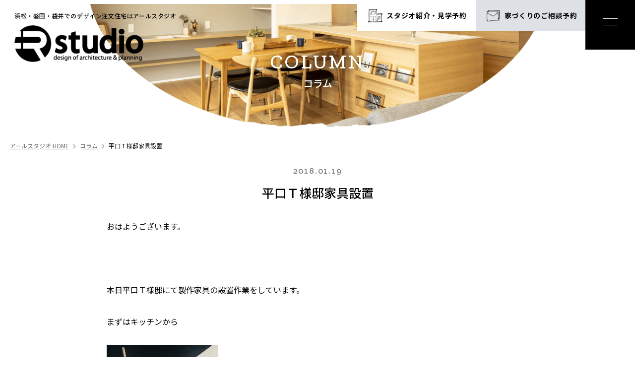

--- FILE ---
content_type: text/html; charset=UTF-8
request_url: https://www.r-studio.biz/blog/p1327/
body_size: 6212
content:
<!DOCTYPE html>
<html lang="ja">

<head>
  <!-- Google Tag Manager for HEAD section -->
  <script>(function(w,d,s,l,i){w[l]=w[l]||[];w[l].push({'gtm.start':
  new Date().getTime(),event:'gtm.js'});var f=d.getElementsByTagName(s)[0],
  j=d.createElement(s),dl=l!='dataLayer'?'&l='+l:'';j.async=true;j.src=
  'https://www.googletagmanager.com/gtm.js?id='+i+dl;f.parentNode.insertBefore(j,f);
  })(window,document,'script','dataLayer','GTM-W8JQRBB');</script>
  <!-- End Google Tag Manager -->
  <meta charset="utf-8">
  <meta name="format-detection" content="telephone=no">
  <meta http-equiv="X-UA-Compatible" content="IE=edge">
  <link rel="preconnect" href="https://fonts.googleapis.com">
  <link rel="preconnect" href="https://fonts.gstatic.com" crossorigin>
  <meta name="viewport" content="width=device-width, initial-scale=1, maximum-scale=1, user-scalable=0">
  <script async src="https://www.r-studio.biz/assets/js/lib/detector.min.js"></script>
  <link rel="canonical" href="https://www.r-studio.biz/blog/p1327/">

  <title>平口Ｔ様邸家具設置 | 浜松市、磐田市、袋井市で新築戸建て・注文住宅ならアールスタジオ一級建築士事務所</title>
  <meta name="description" content="おはようございます。&nbsp;本日平口Ｔ様邸にて製作家具の設置作業をしています。まずはキッチンからまだ下地段階ですがこちらのキッチンはモールテックスという素材で仕上げます。とにかくかっこいいです！こうご期待！！">
  <meta name="keywords" content="">

  <!--facebook-->
  <meta property="og:title" content="平口Ｔ様邸家具設置 | 浜松市、磐田市、袋井市で新築戸建て・注文住宅ならアールスタジオ一級建築士事務所">
  <meta property="og:type" content="website">
  <meta property="og:url" content="https://www.r-studio.biz/blog/p1327/">
  <meta property="og:image" content="https://www.r-studio.biz/assets/img/common/other/ogp.png">
  <meta property="og:site_name" content="Rstudio">
  <meta property="og:description" content="おはようございます。&nbsp;本日平口Ｔ様邸にて製作家具の設置作業をしています。まずはキッチンからまだ下地段階ですがこちらのキッチンはモールテックスという素材で仕上げます。とにかくかっこいいです！こうご期待！！">
  <meta property="fb:app_id" content="">
  <!--/facebook-->

  <!-- Twitter -->
  <meta name="twitter:card" content="summary_large_image">
  <meta name="twitter:url" content="https://www.r-studio.biz/blog/p1327/">
  <meta name="twitter:title" content="平口Ｔ様邸家具設置 | 浜松市、磐田市、袋井市で新築戸建て・注文住宅ならアールスタジオ一級建築士事務所">
  <meta name="twitter:description" content="おはようございます。&nbsp;本日平口Ｔ様邸にて製作家具の設置作業をしています。まずはキッチンからまだ下地段階ですがこちらのキッチンはモールテックスという素材で仕上げます。とにかくかっこいいです！こうご期待！！">
  <meta name="twitter:image" content="https://www.r-studio.biz/assets/img/common/other/ogp.png">
  <meta name="twitter:site" content="Rstudio">
  <meta name="twitter:creator" content="Rstudio">
  <!-- /Twitter -->

  <!--css-->
  <link href="https://www.r-studio.biz/assets/css/styles.min.css" rel="stylesheet" media="all">
  <link href="https://www.r-studio.biz/assets/css/custom.css" rel="stylesheet" media="all">
  <!--/css-->

  <link rel="icon" href="https://www.r-studio.biz/assets/img/common/icon/favicon.ico" type="image/vnd.microsoft.icon">

  <meta name='robots' content='max-image-preview:large' />
<script type='application/json' id='wpp-json'>
{"sampling_active":0,"sampling_rate":100,"ajax_url":"https:\/\/www.r-studio.biz\/wp-json\/wordpress-popular-posts\/v1\/popular-posts","api_url":"https:\/\/www.r-studio.biz\/wp-json\/wordpress-popular-posts","ID":1327,"token":"5b855d5ffc","lang":0,"debug":0}
</script>
<script type='text/javascript' src='https://www.r-studio.biz/wp/wp-content/plugins/wordpress-popular-posts/assets/js/wpp.min.js?ver=6.1.1' id='wpp-js-js'></script>
<link rel="alternate" type="application/json+oembed" href="https://www.r-studio.biz/wp-json/oembed/1.0/embed?url=https%3A%2F%2Fwww.r-studio.biz%2Fblog%2Fp1327%2F" />
<link rel="alternate" type="text/xml+oembed" href="https://www.r-studio.biz/wp-json/oembed/1.0/embed?url=https%3A%2F%2Fwww.r-studio.biz%2Fblog%2Fp1327%2F&#038;format=xml" />
            <style id="wpp-loading-animation-styles">@-webkit-keyframes bgslide{from{background-position-x:0}to{background-position-x:-200%}}@keyframes bgslide{from{background-position-x:0}to{background-position-x:-200%}}.wpp-widget-placeholder,.wpp-widget-block-placeholder{margin:0 auto;width:60px;height:3px;background:#dd3737;background:linear-gradient(90deg,#dd3737 0%,#571313 10%,#dd3737 100%);background-size:200% auto;border-radius:3px;-webkit-animation:bgslide 1s infinite linear;animation:bgslide 1s infinite linear}</style>
            <link rel="icon" href="https://www.r-studio.biz/wp/wp-content/uploads/2023/04/icon.png" sizes="32x32" />
<link rel="icon" href="https://www.r-studio.biz/wp/wp-content/uploads/2023/04/icon.png" sizes="192x192" />
<link rel="apple-touch-icon" href="https://www.r-studio.biz/wp/wp-content/uploads/2023/04/icon.png" />
<meta name="msapplication-TileImage" content="https://www.r-studio.biz/wp/wp-content/uploads/2023/04/icon.png" />
<link rel="stylesheet" href="https://www.r-studio.biz/assets/css/page/blog.min.css">
</head>

<body id="blog" class="blog single">
  <!-- Google Tag Manager (noscript) for BODY section -->
<noscript><iframe src="https://www.googletagmanager.com/ns.html?id=GTM-W8JQRBB"
height="0" width="0" style="display:none;visibility:hidden"></iframe></noscript>
<!-- End Google Tag Manager (noscript) -->

<header class="header">
  <div class="inHeader">
    <div class="logo">
      <div class="text">浜松・磐田・袋井でのデザイン注文住宅はアールスタジオ</div>
      <a href="https://www.r-studio.biz/">
                <img src="https://www.r-studio.biz/assets/img/common/logo.png" width="260" height="74" alt="R studio design of architecture & planning">
              </a>
    </div>

    <div class="btn">
      <div class="item sp">
        <a class="btn-event" href="https://www.r-studio.biz/event/">
          <span>イベント予約</span>
        </a>
      </div>
      <div class="item">
        <a class="btn-reserve" href="https://www.r-studio.biz/reserve/">
          <span class="pc">スタジオ紹介・見学予約</span>
          <span class="sp">スタジオ紹介 <br>見学予約</span>
        </a>
      </div>
      <div class="item">
        <a class="btn-contact" href="https://www.r-studio.biz/contact/">
          <span class="pc">家づくりのご相談予約</span>
          <span class="sp">家づくりの<br class="sp">相談予約</span>
        </a>
      </div>
    </div>

    <div class="hamberger">
      <div class="box-in">
        <span class="icn">
          <span class="line ham"></span>
          <span class="line ber"></span>
          <span class="line ger"></span>
        </span>
      </div>
    </div>

    <div class="layerMenu">
      <div class="inLayer">
        <p class="mlogo">
          <a href="https://www.r-studio.biz/">
            <img src="https://www.r-studio.biz/assets/img/common/logo_white.png" width="276" height="80" alt="R studio design of architecture & planning">
          </a>
        </p>
        <div class="gNavi">
          <div class="col col-1">
            <ul class="list">
              <li><a href="https://www.r-studio.biz/">TOP</a></li>
              <li><a href="https://www.r-studio.biz/about/">アールスタジオについて</a>
                <ul class="sub">
                  <li><a href="https://www.r-studio.biz/about/flow/">家づくりの流れ</a></li>
                  <li><a href="https://www.r-studio.biz/about/design/">理想をかなえるデザイン</a></li>
                  <li><a href="https://www.r-studio.biz/about/order-kitchen-furniture/">暮らしを彩るオーダーキッチン・<br class="sp">造作家具</a></li>
                  <li><a href="https://www.r-studio.biz/about/structure/">建てる家の性能</a></li>
                  <li><a href="https://www.r-studio.biz/about/warranty/">保証とアフターフォロー</a></li>
                  <li><a href="https://www.r-studio.biz/about/faq/">よくあるご質問</a></li>
                </ul>
              </li>
              <li><a href="https://www.r-studio.biz/hiraya/">平屋について</a></li>
              <li><a href="https://www.r-studio.biz/fee/">価格について</a></li>
            </ul>
          </div>
          <div class="col col-2">
            <ul class="list">
              <li class="item-company"><a href="https://www.r-studio.biz/company/">会社情報</a>
                <ul class="sub">
                  <li><a href="https://www.r-studio.biz/company/overview/">会社概要・アクセスマップ</a></li>
                  <li><a href="https://www.r-studio.biz/company/staff/">スタッフ紹介</a></li>
                  <li><a href="https://www.r-studio.biz/requirements/">採用情報</a></li>
                </ul>
              </li>
              <li><a href="https://www.r-studio.biz/works/">施工実績</a></li>
              <li><a href="https://www.r-studio.biz/owners-voice/">オーナーズボイス</a></li>
              <li><a href="https://www.r-studio.biz/event/">イベント</a></li>
              <li class="item-blog"><a href="https://www.r-studio.biz/blog/">コラム</a></li>
            </ul>
          </div>
          <div class="col col-3">
            <ul class="list">
              <li class="pc"><a href="https://www.r-studio.biz/privacy/">プライバシーポリシー</a></li>
              <li><a href="https://www.r-studio.biz/reserve/">スタジオ紹介・見学予約</a></li>
              <li><a href="https://www.r-studio.biz/contact/">家づくりのご相談予約</a></li>
            </ul>
            <div class="sns">
              <span class="heading">SNS FOLLOW</span>
              <a href="https://www.facebook.com/rstudio.hamamatsu/" target="_blank" rel="noopener">
                <img src="https://www.r-studio.biz/assets/img/common/icn_facebook.svg" width="30" height="30" alt="Facebook">
              </a>
              <a href="https://www.instagram.com/rstudio_hamamatsu/" target="_blank" rel="noopener">
                <img src="https://www.r-studio.biz/assets/img/common/icn_instagram.svg" width="30" height="30" alt="Instagram">
              </a>
            </div>
          </div>
        </div>
        <div class="box-contact">
          <p class="box-contact__text">CONTACT</p>
          <div class="box-contact__btns">
            <div class="item item-reserve"><a href="https://www.r-studio.biz/reserve/"><span>スタジオ紹介・見学予約</span></a></div>
            <div class="item item-contact"><a href="https://www.r-studio.biz/contact/"><span>家づくりのご相談予約</span></a></div>
          </div>
        </div>
        <p class="deco">
          <img src="https://www.r-studio.biz/assets/img/common/img_menu_deco.png" width="380" height="195" alt="">
        </p>
      </div>
    </div>
  </div>
</header>  <main id="wrap">
    <div class="c-pagename">
      <div class="inner-large">
        <p class="c-pagename__en">COLUMN</p>
        <p class="c-pagename__ja">コラム</p>
      </div>
      <picture>
        <source srcset="https://www.r-studio.biz/assets/img/blog/img_mv_sp.png" media="(max-width: 768px)">
        <img src="https://www.r-studio.biz/assets/img/blog/img_mv.png" width="1366" height="264" alt="コラム">
      </picture>
    </div>
    <div class="c-breadcrumb">
      <ul class="inner-large">
        <li><a href="https://www.r-studio.biz/">アールスタジオ HOME</a></li>
        <li><a href="https://www.r-studio.biz/blog/">コラム</a></li>
        <li><span>平口Ｔ様邸家具設置</span></li>
      </ul>
    </div>

    <div class="inner-small">
      <div class="blog-single">
        <div class="info-single">
          <p class="date">2018.01.19</p>
          <h1 class="title">平口Ｔ様邸家具設置</h1>
                  </div>

        
        
        <div class="cms-content">
          <p>おはようございます。</p>
<p>&nbsp;</p>
<p>本日平口Ｔ様邸にて製作家具の設置作業をしています。</p>
<p>まずはキッチンから</p>
<p><img decoding="async" class="alignnone size-medium wp-image-238" src="https://www.r-studio.biz/wp/wp-content/uploads/2018/01/IMG_3981-225x300.jpg" alt="" width="225" height="300" /></p>
<p><img decoding="async" class="alignnone size-medium wp-image-239" src="https://www.r-studio.biz/wp/wp-content/uploads/2018/01/IMG_3983-300x225.jpg" alt="" width="300" height="225" /></p>
<p>まだ下地段階ですがこちらのキッチンは</p>
<p>モールテックスという素材で仕上げます。</p>
<p>とにかくかっこいいです！こうご期待！！</p>
        </div>

        
        <div class="paging">
                    <div class="prev">
            <div class="c-blog-item">
  <a href="https://www.r-studio.biz/blog/p1326/">
    <p class="thumb"><img loading="lazy" src="https://www.r-studio.biz/wp/wp-content/uploads/2018/01/IMG_3978-300x225.jpg" width="360" height="255" alt="平口T様邸新築工事"></p>
    <div class="info">
      <p class="date">2018.01.18</p>
      <p class="title">平口T様邸新築工事</p>
          </div>
  </a>
</div>          </div>
          
          <a href="https://www.r-studio.biz/blog/" class="list"><span>一覧に戻る</span></a>

                    <div class="next">
            <div class="c-blog-item">
  <a href="https://www.r-studio.biz/blog/p1328/">
    <p class="thumb"><img loading="lazy" src="https://www.r-studio.biz/wp/wp-content/uploads/2018/01/IMG_3999-225x300.jpg" width="360" height="255" alt="平口T様邸家具工事　モールテックス施工"></p>
    <div class="info">
      <p class="date">2018.01.22</p>
      <p class="title">平口T様邸家具工事　モールテックス施工</p>
          </div>
  </a>
</div>          </div>
                  </div>

      </div>
    </div>

    <div class="blog-nav">
      <div class="inner">
                <div class="blog-cate">
          <p class="blog-cate__tt">CATEGORY</p>
          <div class="blog-cate__ctn">
            <p class="sp ttList">選択する</p>
            <ul class="blog-cate__list">
              <li><a href="https://www.r-studio.biz/blog/">すべて</a></li>
                            <li><a href="https://www.r-studio.biz/blogcat/%e3%82%b9%e3%82%bf%e3%83%83%e3%83%95%e3%83%96%e3%83%ad%e3%82%b0/">スタッフブログ<span class="sp">(06)</span></a></li>
                            <li><a href="https://www.r-studio.biz/blogcat/%e3%81%8a%e7%9f%a5%e3%82%89%e3%81%9b/">お知らせ<span class="sp">(10)</span></a></li>
                            <li><a href="https://www.r-studio.biz/blogcat/%e7%8f%be%e5%a0%b4%e3%83%96%e3%83%ad%e3%82%b0/">現場ブログ<span class="sp">(28)</span></a></li>
                            <li><a href="https://www.r-studio.biz/blogcat/%e5%ae%b6%e3%81%a5%e3%81%8f%e3%82%8a%e3%82%b3%e3%83%a9%e3%83%a0/">家づくりコラム<span class="sp">(27)</span></a></li>
                          </ul>
          </div>
        </div>
        
        <div class="blog-cate blog-archive">
          <p class="blog-cate__tt">ARCHIVE</p>
          <div class="blog-cate__ctn">
            <p class="sp ttList">選択する</p>
            <ul class="blog-cate__list archive">
              <li id="year2025"><span class="dropdown js-cate">2025年 (34)</span><ul class="sub"><li><a href="https://www.r-studio.biz/blog/2025/1">1月 (07)</a></li><li><a href="https://www.r-studio.biz/blog/2025/2">2月 (08)</a></li><li><a href="https://www.r-studio.biz/blog/2025/3">3月 (08)</a></li><li><a href="https://www.r-studio.biz/blog/2025/4">4月 (07)</a></li><li><a href="https://www.r-studio.biz/blog/2025/5">5月 (02)</a></li><li><a href="https://www.r-studio.biz/blog/2025/6">6月 (01)</a></li><li><a href="https://www.r-studio.biz/blog/2025/12">12月 (01)</a></li></ul></li><li id="year2024"><span class="dropdown js-cate">2024年 (22)</span><ul class="sub"><li><a href="https://www.r-studio.biz/blog/2024/2">2月 (01)</a></li><li><a href="https://www.r-studio.biz/blog/2024/3">3月 (01)</a></li><li><a href="https://www.r-studio.biz/blog/2024/4">4月 (06)</a></li><li><a href="https://www.r-studio.biz/blog/2024/5">5月 (02)</a></li><li><a href="https://www.r-studio.biz/blog/2024/8">8月 (02)</a></li><li><a href="https://www.r-studio.biz/blog/2024/10">10月 (03)</a></li><li><a href="https://www.r-studio.biz/blog/2024/11">11月 (04)</a></li><li><a href="https://www.r-studio.biz/blog/2024/12">12月 (03)</a></li></ul></li><li id="year2023"><span class="dropdown js-cate">2023年 (47)</span><ul class="sub"><li><a href="https://www.r-studio.biz/blog/2023/1">1月 (11)</a></li><li><a href="https://www.r-studio.biz/blog/2023/2">2月 (10)</a></li><li><a href="https://www.r-studio.biz/blog/2023/3">3月 (05)</a></li><li><a href="https://www.r-studio.biz/blog/2023/4">4月 (03)</a></li><li><a href="https://www.r-studio.biz/blog/2023/5">5月 (01)</a></li><li><a href="https://www.r-studio.biz/blog/2023/6">6月 (02)</a></li><li><a href="https://www.r-studio.biz/blog/2023/7">7月 (03)</a></li><li><a href="https://www.r-studio.biz/blog/2023/8">8月 (01)</a></li><li><a href="https://www.r-studio.biz/blog/2023/9">9月 (02)</a></li><li><a href="https://www.r-studio.biz/blog/2023/10">10月 (03)</a></li><li><a href="https://www.r-studio.biz/blog/2023/11">11月 (02)</a></li><li><a href="https://www.r-studio.biz/blog/2023/12">12月 (04)</a></li></ul></li><li id="year2022"><span class="dropdown js-cate">2022年 (100)</span><ul class="sub"><li><a href="https://www.r-studio.biz/blog/2022/1">1月 (06)</a></li><li><a href="https://www.r-studio.biz/blog/2022/2">2月 (08)</a></li><li><a href="https://www.r-studio.biz/blog/2022/3">3月 (07)</a></li><li><a href="https://www.r-studio.biz/blog/2022/4">4月 (06)</a></li><li><a href="https://www.r-studio.biz/blog/2022/5">5月 (05)</a></li><li><a href="https://www.r-studio.biz/blog/2022/6">6月 (14)</a></li><li><a href="https://www.r-studio.biz/blog/2022/7">7月 (05)</a></li><li><a href="https://www.r-studio.biz/blog/2022/8">8月 (10)</a></li><li><a href="https://www.r-studio.biz/blog/2022/9">9月 (08)</a></li><li><a href="https://www.r-studio.biz/blog/2022/10">10月 (08)</a></li><li><a href="https://www.r-studio.biz/blog/2022/11">11月 (12)</a></li><li><a href="https://www.r-studio.biz/blog/2022/12">12月 (11)</a></li></ul></li><li id="year2021"><span class="dropdown js-cate">2021年 (53)</span><ul class="sub"><li><a href="https://www.r-studio.biz/blog/2021/1">1月 (02)</a></li><li><a href="https://www.r-studio.biz/blog/2021/2">2月 (14)</a></li><li><a href="https://www.r-studio.biz/blog/2021/3">3月 (14)</a></li><li><a href="https://www.r-studio.biz/blog/2021/4">4月 (09)</a></li><li><a href="https://www.r-studio.biz/blog/2021/5">5月 (03)</a></li><li><a href="https://www.r-studio.biz/blog/2021/6">6月 (02)</a></li><li><a href="https://www.r-studio.biz/blog/2021/7">7月 (05)</a></li><li><a href="https://www.r-studio.biz/blog/2021/8">8月 (01)</a></li><li><a href="https://www.r-studio.biz/blog/2021/9">9月 (02)</a></li><li><a href="https://www.r-studio.biz/blog/2021/12">12月 (01)</a></li></ul></li><li id="year2020"><span class="dropdown js-cate">2020年 (107)</span><ul class="sub"><li><a href="https://www.r-studio.biz/blog/2020/1">1月 (03)</a></li><li><a href="https://www.r-studio.biz/blog/2020/3">3月 (02)</a></li><li><a href="https://www.r-studio.biz/blog/2020/4">4月 (05)</a></li><li><a href="https://www.r-studio.biz/blog/2020/5">5月 (16)</a></li><li><a href="https://www.r-studio.biz/blog/2020/6">6月 (11)</a></li><li><a href="https://www.r-studio.biz/blog/2020/7">7月 (16)</a></li><li><a href="https://www.r-studio.biz/blog/2020/8">8月 (11)</a></li><li><a href="https://www.r-studio.biz/blog/2020/9">9月 (10)</a></li><li><a href="https://www.r-studio.biz/blog/2020/10">10月 (15)</a></li><li><a href="https://www.r-studio.biz/blog/2020/11">11月 (11)</a></li><li><a href="https://www.r-studio.biz/blog/2020/12">12月 (07)</a></li></ul></li><li id="year2019"><span class="dropdown js-cate">2019年 (31)</span><ul class="sub"><li><a href="https://www.r-studio.biz/blog/2019/1">1月 (01)</a></li><li><a href="https://www.r-studio.biz/blog/2019/2">2月 (03)</a></li><li><a href="https://www.r-studio.biz/blog/2019/3">3月 (05)</a></li><li><a href="https://www.r-studio.biz/blog/2019/4">4月 (08)</a></li><li><a href="https://www.r-studio.biz/blog/2019/5">5月 (01)</a></li><li><a href="https://www.r-studio.biz/blog/2019/6">6月 (04)</a></li><li><a href="https://www.r-studio.biz/blog/2019/7">7月 (02)</a></li><li><a href="https://www.r-studio.biz/blog/2019/8">8月 (01)</a></li><li><a href="https://www.r-studio.biz/blog/2019/9">9月 (02)</a></li><li><a href="https://www.r-studio.biz/blog/2019/10">10月 (01)</a></li><li><a href="https://www.r-studio.biz/blog/2019/12">12月 (03)</a></li></ul></li><li id="year2018"><span class="dropdown js-cate">2018年 (34)</span><ul class="sub"><li><a href="https://www.r-studio.biz/blog/2018/1">1月 (08)</a></li><li><a href="https://www.r-studio.biz/blog/2018/2">2月 (03)</a></li><li><a href="https://www.r-studio.biz/blog/2018/3">3月 (04)</a></li><li><a href="https://www.r-studio.biz/blog/2018/4">4月 (01)</a></li><li><a href="https://www.r-studio.biz/blog/2018/5">5月 (02)</a></li><li><a href="https://www.r-studio.biz/blog/2018/6">6月 (07)</a></li><li><a href="https://www.r-studio.biz/blog/2018/7">7月 (01)</a></li><li><a href="https://www.r-studio.biz/blog/2018/8">8月 (04)</a></li><li><a href="https://www.r-studio.biz/blog/2018/9">9月 (02)</a></li><li><a href="https://www.r-studio.biz/blog/2018/10">10月 (01)</a></li><li><a href="https://www.r-studio.biz/blog/2018/12">12月 (01)</a></li></ul></li><li id="year2017"><span class="dropdown js-cate">2017年 (08)</span><ul class="sub"><li><a href="https://www.r-studio.biz/blog/2017/5">5月 (02)</a></li><li><a href="https://www.r-studio.biz/blog/2017/10">10月 (01)</a></li><li><a href="https://www.r-studio.biz/blog/2017/12">12月 (05)</a></li></ul></li>            </ul>
          </div>
        </div>
      </div>
    </div>

  </main>
  
<div class="contact-box-bottom">
  <div class="box-img">
    <img loading="lazy" src="https://www.r-studio.biz/assets/img/common/img_contact_box_bottom.jpg" width="750" height="500" alt="CONTACT">
  </div>
  <div class="box-content">
    <h2 class="heading">CONTACT</h2>
    <p class="text">アールスタジオでは、<br class="sp">家づくりを楽しんでいただけるように<br class="sp">丁寧なサポートを行なっています。<br>
    浜松市、磐田市、袋井市で家づくりを<br class="sp">お考えの方は<br class="pc">お気軽にお問い合わせください。</p>
    <div class="btn">
      <a class="btn-reserve" href="https://www.r-studio.biz/reserve/"><span>スタジオ紹介・<br>見学予約</span></a>
      <a class="btn-contact" href="https://www.r-studio.biz/contact/"><span>家づくりの<br>ご相談予約</span></a>
    </div>
    <img class="deco" loading="lazy" src="https://www.r-studio.biz/assets/img/common/img_contact_box_bottom_deco.png" width="326" height="167" alt="">
  </div>
</div>
<!-- 追加 20240408 アクセス情報 -->
<div class="cmn-overview-access">
 <div class="c-heading" id="access">
  <p class="en">( ACCESS MAP )</p>
  <h2 class="ja">アクセスマップ</h2>
 </div>
 <div class="map">
  <iframe
    src="https://www.google.com/maps/embed?pb=!1m14!1m8!1m3!1d28433.236968669982!2d137.81097590948818!3d34.80187560094309!3m2!1i1024!2i768!4f13.1!3m3!1m2!1s0x601b1fe90cac8635%3A0x6aac1ad3c9679a96!2z77yI5qCq77yJ44Ki44O844Or44K544K_44K444Kq!5e0!3m2!1sja!2s!4v1685506154495!5m2!1sja!2s"
    width="600" height="450" style="border:0;" allowfullscreen="" loading="lazy"
    referrerpolicy="no-referrer-when-downgrade"></iframe>
 </div>
 <div class="info">
  <p class="info__en">ACCESS</p>
  <div class="box-in">
   <dl class="item">
    <dt class="item__title">住所</dt>
    <dd class="item__text">
     <ul class="item__list">
      <li>〒434-0026　静岡県浜松市浜名区東美薗5-1</li>
     </ul>
    </dd>
   </dl>
   <dl class="item">
    <dt class="item__title">お車でお越しの方</dt>
    <dd class="item__text">
     <ul class="item__list">
      <li>浜松ICから北方向に約13分</li>
     </ul>
    </dd>
   </dl>
  </div>
 </div>
</div>
<!-- end 追加 20240408 アクセス情報 -->
<footer class="footer">
  <div class="inner">
    <div class="fNavi">
      <div class="col col-1">
        <ul class="list">
          <li><a href="https://www.r-studio.biz/">TOP</a></li>
          <li>
            <a href="https://www.r-studio.biz/about/">アールスタジオについて</a>
            <ul class="sub">
              <li><a href="https://www.r-studio.biz/about/flow/">家づくりの進め方</a></li>
              <li><a href="https://www.r-studio.biz/about/design/">理想をかなえるデザイン</a></li>
              <li><a href="https://www.r-studio.biz/about/order-kitchen-furniture/">暮らしを彩るオーダーキッチン・造作家具</a></li>
              <li><a href="https://www.r-studio.biz/about/structure/">建てる家の性能</a></li>
              <li><a href="https://www.r-studio.biz/about/warranty/">保証とアフターフォロー</a></li>
              <li><a href="https://www.r-studio.biz/about/faq/">よくあるご質問</a></li>
            </ul>
          </li>
          <li><a href="https://www.r-studio.biz/fee/">価格について</a></li>
        </ul>
      </div>
      <div class="col col-2">
        <ul class="list">
          <li class="item-company">
            <a href="https://www.r-studio.biz/company/">会社情報</a>
            <ul class="sub">
              <li><a href="https://www.r-studio.biz/company/overview/">会社概要・アクセスマップ</a></li>
              <li><a href="https://www.r-studio.biz/company/staff/">スタッフ紹介</a></li>
              <li><a href="https://www.r-studio.biz/requirements/">採用情報</a></li>
            </ul>
          </li>

        </ul>
        <ul class="list list-2col-sp">
          <li><a href="https://www.r-studio.biz/works/">施工実績</a></li>
          <li><a href="https://www.r-studio.biz/owners-voice/">オーナーズボイス</a></li>
          <li><a href="https://www.r-studio.biz/event/">イベント</a></li>
          <li><a href="https://www.r-studio.biz/blog/">コラム</a></li>
        </ul>
      </div>
      <div class="col col-3">
        <ul class="list">
          <li class="item-privacy pc"><a href="https://www.r-studio.biz/privacy/">プライバシーポリシー</a></li>
          <li><a href="https://www.r-studio.biz/reserve/">スタジオ紹介・見学予約</a></li>
          <li><a href="https://www.r-studio.biz/contact/">家づくりのご相談予約</a></li>
        </ul>
        <div class="sns">
          <span class="heading">SNS FOLLOW</span>
          <a href="https://www.facebook.com/rstudio.hamamatsu/" target="_blank" rel="noopener">
            <img src="https://www.r-studio.biz/assets/img/common/icn_facebook.svg" width="26" height="26" alt="Facebook">
          </a>
          <a href="https://www.instagram.com/rstudio_hamamatsu/" target="_blank" rel="noopener">
            <img src="https://www.r-studio.biz/assets/img/common/icn_instagram.svg" width="26" height="26" alt="Instagram">
          </a>
        </div>
      </div>
    </div>
    <div class="fInfo">
      <p class="logo">
        <a href="https://www.r-studio.biz/">
          <img loading="lazy" src="https://www.r-studio.biz/assets/img/common/logo_white.png" width="276" height="80" alt="R studio design of architecture & planning">
        </a>
      </p>
      <p class="text">株式会社アールスタジオ<br>
      静岡県浜松市浜名区東美薗5-1<br>
      TEL.<a href="tel:053-545-7783">053-545-7783</a></p>
      <p class="link-privacy sp"><a href="https://www.r-studio.biz/privacy/">プライバシーポリシー</a></p>
    </div>
  </div>
  <div class="copyright">
    <div class="inner"><span>&copy; 2023 R studio inc.</span></div>
  </div>
  <div class="pagetop" rel="js-to-top">
    <span class="text">PAGE<br>TOP</span>
    <span class="border"></span>
  </div>
</footer>

<script>
  var JS_APP_URL = 'https://www.r-studio.biz/';
</script>
<script src="https://www.r-studio.biz/assets/js/common.min.js"></script>  <script>
    $('.ttList').on('click', function() {
      if ($(window).width() >= 1024)
        return;

      $(this).toggleClass("active");
      $(this).next('.blog-cate__list').stop().slideToggle(200);
    });
    $('.js-cate').on('click', function() {
      if ($(window).width() >= 1024)
        return;
      $(this).toggleClass('active');
      $(this).next('ul').stop().slideToggle(500);
    })

    $('.blog-cate__list li').on('click', function(){
      $(this).parent().find('.sub').removeClass('active');
      $(this).find('.sub').addClass('active');
    })

    $('body').on('click', function(){
      if (!$(event.target).closest('.blog-cate__list li').length) {
        $('.blog-cate__list li .sub').removeClass('active');
      }
    })
  </script>
</body>

</html>

--- FILE ---
content_type: text/css
request_url: https://www.r-studio.biz/assets/css/styles.min.css
body_size: 11908
content:
@keyframes top-mv-scroll{0%{top:0;opacity:0}35%{opacity:1;top:35%}65%{opacity:1;top:65%}100%{top:100%;opacity:0}}.clearfix::after{content:"";clear:both;display:table}p{margin:0;padding:0}ol,ul{list-style:none;margin:0;padding:0}input,textarea{margin:0;font-size:100%;resize:none}input[type="text"],input[type="date"],input[type="email"],input[type="number"],input[type="url"]{word-break:normal;white-space:nowrap;-webkit-appearance:none;-moz-appearance:none;-ms-appearance:none;-o-appearance:none;appearance:none}table{width:100%;border-collapse:collapse;border-spacing:0;font-size:100%}dl,dt,dd,th,td{margin:0;padding:0}h1,h2,h3,h4,h5,h6{font-weight:normal;margin:0;padding:0}html,body,div,span,applet,object,iframe,h1,h2,h3,h4,h5,h6,p,blockquote,pre,a,abbr,acronym,address,big,cite,code,del,dfn,em,img,ins,kbd,q,s,samp,small,strike,strong,sub,sup,tt,var,b,u,i,center,dl,dt,dd,ol,ul,li,fieldset,form,label,legend,table,caption,tbody,tfoot,thead,tr,th,td,article,aside,canvas,details,embed,figure,figcaption,footer,header,hgroup,menu,nav,output,ruby,section,summary,time,mark,audio,video,dialog{margin:0;padding:0;border:0;outline:0;font-size:100%;vertical-align:baseline;background:transparent}img{margin:0;padding:0;vertical-align:middle;border:0;max-width:100%;height:auto}table img{margin:0;padding:0;vertical-align:middle;border:0}article,aside,dialog,figure,footer,header,hgroup,nav,section{display:block}nav ul{list-style:none}*,*:before,*:after{-webkit-box-sizing:border-box;-moz-box-sizing:border-box;-ms-box-sizing:border-box;-o-box-sizing:border-box;box-sizing:border-box;-webkit-font-smoothing:antialiased;-moz-osx-font-smoothing:grayscale}*:focus{outline:none !important}label,select,button{cursor:pointer}input,textarea,select,button{font-family:inherit}a{color:#000;outline:none;transition:opacity 0.3s;text-decoration:underline;cursor:pointer}@media only screen and (min-width: 1025px){a:hover{opacity:0.5}}a:visited,a:active{color:#000}.ffN{font-family:"ヒラギノ角ゴ Pro","Hiragino Kaku Gothic Pro","ヒラギノ角ゴ Pro W3","ヒラギノ角ゴ W3","メイリオ","Osaka","ＭＳ Ｐゴシック","MS PGothic",sans-serif}.ffM{font-family:"ヒラギノ明朝 Pro","Hiragino Mincho Pro","HGS明朝E","ＭＳ Ｐ明朝",serif}.ffYG{font-family:"游ゴシック体","游ゴシック","YuGothic","Yu Gothic","Noto Sans JP","ヒラギノ角ゴ Pro","Hiragino Kaku Gothic Pro","メイリオ",Meiryo,"MS Pゴシック","MS PGothic",sans-serif}.ffYM{font-family:"游明朝体","游明朝","YuMincho","Yu Mincho","Noto Serif JP","ヒラギノ明朝 Pro","Hiragino Mincho Pro","MS P明朝","MS PMincho",serif}.ffNs{font-family:"Noto Sans JP","游ゴシック",YuGothic,"Hiragino Kaku Gothic ProN","Hiragino Sans","メイリオ",Meiryo,sans-serif}.en{font-family:"Zilla Slab",serif}.screen-reader-text{clip:rect(1px, 1px, 1px, 1px);position:absolute !important;white-space:nowrap;height:1px;width:1px;overflow:hidden}.screen-reader-text:focus{background-color:#f1f1f1;border-radius:3px;box-shadow:0 0 2px 2px rgba(0,0,0,0.6);clip:auto !important;color:#21759b;display:block;font-size:14px;font-size:0.875rem;font-weight:bold;height:auto;left:5px;line-height:normal;padding:15px 23px 14px;text-decoration:none;top:5px;width:auto;z-index:100000}html{font-size:62.5%;-webkit-text-size-adjust:100%;-moz-text-size-adjust:100%;-ms-text-size-adjust:100%;-o-text-size-adjust:100%;text-size-adjust:100%}html.is-ipad *{-webkit-text-size-adjust:none;-moz-text-size-adjust:none;-ms-text-size-adjust:none;-o-text-size-adjust:none;text-size-adjust:none}body{font-family:"Noto Sans JP","游ゴシック",YuGothic,"Hiragino Kaku Gothic ProN","Hiragino Sans","メイリオ",Meiryo,sans-serif;font-size:15px;font-size:1.5rem;line-height:2em;letter-spacing:0em;font-weight:400;word-break:break-word;color:#000;margin:0;padding:0;height:100%;width:100%;overflow-x:hidden}@media (min-width: 1024px){body{font-size:16px;font-size:1.6rem;line-height:2em;letter-spacing:0em;font-weight:400}}#wrap{width:100%;overflow:hidden}.inner{max-width:1160px;padding:0 20px;margin:0 auto}.inner-large{max-width:1317px;padding:0 20px;margin:0 auto}.inner-small{max-width:890px;padding:0 20px;margin:0 auto}@media (min-width: 1024px){.sp,.SP{display:none !important}}@media (max-width: 1023px){.pc,.PC{display:none !important}}.aligncenter,div.aligncenter{display:block;margin-left:auto;margin-right:auto}.alignright{float:right;margin:0 0 32px 20px}.alignleft{float:left;margin:0 20px 32px 0}a img.alignright{float:right;margin:0 0 32px 20px}a img.alignleft{float:left;margin:0 20px 32px 0}a img.aligncenter{display:block;margin-left:auto;margin-right:auto}.wp-caption{background:#fff;border:1px solid #f0f0f0;max-width:96%;padding:5px 3px 10px;text-align:center}.wp-caption.alignnone{margin:5px 0 20px}.wp-caption.alignleft{margin:5px auto 20px 0}.wp-caption.alignright{margin:5px 0 20px auto}.wp-caption img{border:0 none;height:auto;margin:0;max-width:98.5%;padding:0;width:auto}.wp-caption p.wp-caption-text{font-size:11px;line-height:17px;margin:0;padding:0 4px 5px}.wp-video{max-width:100%;margin-bottom:40px}.wp-video video{max-width:100%;height:auto}.cms-content{-webkit-text-size-adjust:none;-ms-text-size-adjust:none;word-wrap:break-word}.cms-content::after{content:"";clear:both;display:table}.cms-content ul,.cms-content ol{padding-left:20px;margin-bottom:20px}.cms-content ul[style*="list-style-type: circle;"] li{list-style-type:circle}.cms-content ul[style*="list-style-type: square;"] li{list-style-type:square}.cms-content ul li{list-style:disc}.cms-content ol[style*="list-style-type: lower-roman;"] li{list-style-type:lower-roman}.cms-content ol[style*="list-style-type: lower-alpha;"] li{list-style-type:lower-alpha}.cms-content ol[style*="list-style-type: lower-greek;"] li{list-style-type:lower-greek}.cms-content ol[style*="list-style-type: upper-alpha;"] li{list-style-type:upper-alpha}.cms-content ol[style*="list-style-type: upper-roman;"] li{list-style-type:upper-roman}.cms-content ol li{list-style-type:decimal}.cms-content p{margin-bottom:30px}@media (min-width: 1024px){.cms-content p{margin-bottom:32px}}.cms-content p:last-child{margin-bottom:0}.cms-content iframe{max-width:100% !important}.cms-content img{max-width:100%;height:auto;max-height:100%;width:auto}.cms-content table{table-layout:fixed;border:1px solid #000;margin-bottom:40px}.cms-content table td,.cms-content table th{border:1px solid #000}.cms-content h2{clear:both;padding:0 0 15px;margin:35px 0 19px;border-bottom:solid 2px #000;font-size:20px;font-size:2rem;line-height:1.6em;letter-spacing:0em;font-weight:500}@media (min-width: 1024px){.cms-content h2{padding:0 0 20px;margin:65px 0 30px;font-size:22px;font-size:2.2rem;line-height:1.59091em;letter-spacing:0em;font-weight:500}}.cms-content h2:first-child{margin-top:0}.cms-content h3{clear:both;margin:19px 0 19px;padding:11px 10px 10px 20px;position:relative;background:#e8ebed;border:1px solid #dee1e5;font-size:18px;font-size:1.8rem;line-height:1.55556em;letter-spacing:0em;font-weight:500}@media (min-width: 1024px){.cms-content h3{margin:30px 0 30px;padding:12px 12px 11px 24px;font-size:20px;font-size:2rem;line-height:1.5em;letter-spacing:0em;font-weight:500}}.cms-content h3:before{content:"";position:absolute;top:-1px;bottom:-1px;left:-1px;width:5px;background:#000}.cms-content h3:first-child{margin-top:0}.cms-content .row_two_img{margin-bottom:57px}@media (min-width: 1024px){.cms-content .row_two_img{margin-bottom:48px;display:-webkit-box;display:-moz-box;display:-ms-flexbox;display:-webkit-flex;display:flex;-webkit-flex-wrap:wrap;-moz-flex-wrap:wrap;-ms-flex-wrap:wrap;-o-flex-wrap:wrap;flex-wrap:wrap}}.cms-content .row_two_img:last-child{margin-bottom:0}.cms-content .row_two_img .col{width:100%}@media (min-width: 1024px){.cms-content .row_two_img .col{width:calc(50% - 15px)}}@media (min-width: 1024px){.cms-content .row_two_img .col:last-child{margin-left:30px}}.cms-content .row_two_img .col:first-child{margin-bottom:27px}@media (min-width: 1024px){.cms-content .row_two_img .col:first-child{margin-bottom:0;margin-left:0}}.cms-content figure{text-align:left;margin-bottom:26px}@media (min-width: 1024px){.cms-content figure{margin-bottom:28px}}.cms-content figure:last-child{margin-bottom:0}.cms-content figure figcaption{text-align:left;margin-top:13px;font-size:15px;font-size:1.5rem;line-height:1.73333em;letter-spacing:0em;font-weight:400}@media (min-width: 1024px){.cms-content figure figcaption{margin-top:18px;font-size:16px;font-size:1.6rem;line-height:1.75em;letter-spacing:0em;font-weight:400}}.cms-content figure figcaption p{line-height:inherit;margin-bottom:26px}@media (min-width: 1024px){.cms-content figure figcaption p{margin-bottom:28px}}.cms-content figure img{margin-top:0;margin-bottom:0}.cms-content h4{clear:both;font-size:18px;font-size:1.8rem;line-height:1.94444em;letter-spacing:0em;font-weight:bold;margin:30px 0 18px}@media (max-width: 1023px){.cms-content h4{font-size:17px;font-size:1.7rem;line-height:1.64706em;letter-spacing:.03em}}@media (max-width: 1023px) and (max-width: 1023px){.cms-content h4{margin:20px 0}}.cms-content ul,.cms-content ol{margin-top:18px;margin-bottom:31px;list-style:none;padding:0}@media (max-width: 1023px){.cms-content ul,.cms-content ol{margin-top:25px;margin-bottom:20px}}.cms-content ul:nth-child(1),.cms-content ol:nth-child(1){margin-top:0}.cms-content ul:last-child,.cms-content ol:last-child{margin-bottom:0}.cms-content ul li,.cms-content ol li{padding-left:26px;position:relative;list-style:none}.cms-content ul li+li,.cms-content ol li+li{margin-top:10px}.cms-content>ul li:before{content:"";width:6px;height:6px;border-radius:100%;background-color:#9b9ea5;position:absolute;top:14px;left:7px}@media (max-width: 1023px){.cms-content>ul li:before{top:13px}}.cms-content ol{counter-reset:counter;margin-top:23px}@media (max-width: 1023px){.cms-content ol{margin-top:19px}}.cms-content ol li{counter-increment:counter}.cms-content ol li:before{content:counter(counter, decimal);color:#9b9ea5;position:absolute;top:4px;left:5px;font-family:"Zilla Slab",serif;font-size:20px;font-size:2rem;line-height:1.2em;letter-spacing:0em;font-weight:600}@media (max-width: 1023px){.cms-content ol li:before{top:2px}}.cms-content ol li+li{margin-top:10px}@media (max-width: 1023px){.cms-content ol li+li{margin-top:10px}}.cms-content a{text-decoration:underline}.cms-content a[target="_blank"]{background-repeat:no-repeat;background-position:center right;background-image:url("data:image/svg+xml,%3Csvg xmlns='http://www.w3.org/2000/svg' width='14' height='18' viewBox='0 0 14 18'%3E%3Cg id='Group_28976' data-name='Group 28976' transform='translate(-502 -3495)'%3E%3Crect id='Rectangle_845' data-name='Rectangle 845' width='14' height='18' transform='translate(502 3495)' fill='none'/%3E%3Cpath id='iconmonstr-window-19_2_' data-name='iconmonstr-window-19 (2)' d='M9,3.5V0H0V9H3v3h9V3.5ZM3,8H1V2.5H8v1H3Zm8,3H4V6h7Z' transform='translate(503 3498.989)' fill='%239b9ea5'/%3E%3C/g%3E%3C/svg%3E%0A");padding-right:20px}.cms-content blockquote{padding:0 30px}.cms-content hr{border:none;padding:0;margin:20px 0 22px;background:#9B9EA5;height:1px;width:100%}@media (min-width: 1024px){.cms-content hr{margin:30px 0 30px}}.c-img{display:block;position:relative}.c-img img{display:block;object-fit:cover;position:absolute;left:0;top:0;width:100%;height:100%}.c-img--contain img{object-fit:contain}.c-img--top img{object-position:top}.c-fw{width:100%}[rel~="js-lazy"]{opacity:0}[rel~="js-lazy"]:not(.initial){transition:opacity 0.15s}[rel~="js-lazy"].initial,[rel~="js-lazy"].loaded,[rel~="js-lazy"].error{opacity:1}.c-lazybg{background-size:cover;background-position:center;background-repeat:no-repeat}.c-lazybg--top{background-position:center top}.c-lazybg--contain{background-size:contain}.c-pagename{position:relative;width:100%;height:auto;text-align:center;color:#fff;text-shadow:0px 0px 20px rgba(0,0,0,0.6)}@media (min-width: 1024px){.c-pagename{height:264px}}.c-pagename .inner-large{width:100%;position:absolute;z-index:2;top:50%;left:50%;transform:translate(-50%, -50%)}.c-pagename__en{position:relative;z-index:2;padding:40px 0 0;font-size:28px;font-size:2.8rem;line-height:1.14286em;letter-spacing:.1em;font-weight:500;font-family:"Zilla Slab",serif}@media (min-width: 1024px){.c-pagename__en{padding:19px 0 0;font-size:40px;font-size:4rem;line-height:1.2em;letter-spacing:.1em;font-weight:500}}.c-pagename__ja{position:relative;z-index:2;font-size:15px;font-size:1.5rem;line-height:1.73333em;letter-spacing:0em;font-weight:500}@media (min-width: 1024px){.c-pagename__ja{padding:4px 0 0;font-size:20px;font-size:2rem;line-height:1.6em;letter-spacing:0em;font-weight:500}}.c-pagename img{position:relative;width:100%}@media only screen and (min-width: 768px){.c-pagename img{object-fit:contain;height:100%;left:50%;transform:translateX(-50%)}}.c-breadcrumb{padding:8px 0;position:relative;z-index:2}@media (max-width: 1023px){.c-breadcrumb{overflow:auto;white-space:nowrap}}@media (min-width: 1024px){.c-breadcrumb{padding:18px 0 6px}}.c-breadcrumb li{vertical-align:top;display:inline-block;line-height:1}.c-breadcrumb li:not(:last-child){position:relative;padding-right:18px}.c-breadcrumb li:not(:last-child) :before{content:"";position:absolute;width:8px;height:12px;right:3px;top:50%;background-image:url("data:image/svg+xml,%3Csvg xmlns='http://www.w3.org/2000/svg' width='6.03' height='10' viewBox='0 0 6.03 10'%3E%3Cg transform='translate(-485.97 -585)'%3E%3Crect width='6' height='10' transform='translate(486 585)' fill='none'/%3E%3Cpath d='M-1795.5,835.5l4.173,4.173-4.173,4.173' transform='translate(2282 -249.673)' fill='none' stroke='%239b9ea5' stroke-width='1.5'/%3E%3C/g%3E%3C/svg%3E%0A");background-size:6px auto;background-repeat:no-repeat;background-position:center;transform:translateY(-50%);margin-top:1px}@media (max-width: 1023px){.c-breadcrumb li:last-child{padding-right:20px}}.c-breadcrumb a,.c-breadcrumb span{white-space:nowrap;font-size:11px;font-size:1.1rem;line-height:2.18182em;letter-spacing:0em;font-weight:400}@media (min-width: 1024px){.c-breadcrumb a,.c-breadcrumb span{font-size:12px;font-size:1.2rem;line-height:2em;letter-spacing:0em;font-weight:400}}.c-breadcrumb a{color:#696f72}@media (max-width: 1023px){.c-breadcrumb .trimText{width:auto !important}}@media (min-width: 1024px){.c-breadcrumb .trimText{overflow:hidden;text-overflow:ellipsis;display:inline-block;vertical-align:top}}.c-btn-1{transition:background 0.3s, color 0.3s, border 0.3s;will-change:background, color, border;position:relative;display:inline-block;text-align:center;color:#000;background-color:#fff;text-decoration:none;border:2px solid #000;font-size:16px;font-size:1.6rem;line-height:2em;letter-spacing:0em;font-weight:bold;cursor:pointer}.c-btn-1:before{content:"";width:calc(100% + 4px);height:calc(100% + 4px);position:absolute;top:-2px;left:-2px;z-index:1;background-color:#28292B;transform-origin:50% 0%;transform:scaleY(0);transition:transform ease 0.3s;will-change:transform}.c-btn-1>span{transition:background 0.3s;will-change:background;min-height:56px;padding:3px 54px 4px 57px;position:relative;z-index:2;display:-webkit-box;display:-moz-box;display:-ms-flexbox;display:-webkit-flex;display:flex;-webkit-align-items:center;-moz-align-items:center;-ms-align-items:center;-o-align-items:center;align-items:center;-webkit-justify-content:center;-moz-justify-content:center;-ms-justify-content:center;-o-justify-content:center;justify-content:center}@media (min-width: 1024px){.c-btn-1>span{min-height:56px;padding:5px 60px 5px 42px}}.c-btn-1>span:before{content:"";position:absolute;width:26px;height:7px;right:18px;top:50%;margin-top:-3px;background-image:url(../img/common/icn_arrow_sp.svg);background-position:center right;background-repeat:no-repeat;background-size:auto}@media (min-width: 1024px){.c-btn-1>span:before{background-image:url(../img/common/icn_arrow.svg)}}@media only screen and (min-width: 1025px){.c-btn-1:hover{color:#fff;opacity:1}.c-btn-1:hover:before{transform-origin:50% 100%;transform:scaleY(1)}.c-btn-1:hover>span:before{background-image:url(../img/common/icn_arrow_white.svg)}}.c-btn-1.en{font-size:16px;font-size:1.6rem;line-height:2em;letter-spacing:.1em;font-weight:500}@media (min-width: 1024px){.c-btn-1.en{font-size:18px;font-size:1.8rem;line-height:1.77778em;letter-spacing:.1em;font-weight:500}}.c-btn-1.en>span{min-height:46px}@media (min-width: 1024px){.c-btn-1.en>span{min-height:56px}}.c-btn-1.big{margin:0 auto;display:block;max-width:410px;font-size:20px;font-size:2rem;line-height:1.45em;letter-spacing:.03em;cursor:pointer}@media (max-width: 1023px){.c-btn-1.big{font-size:18px;font-size:1.8rem;line-height:1.44444em;letter-spacing:0em}}.c-btn-1.big>span{min-height:86px;padding:5px 64px 4px 57px}@media (min-width: 1024px){.c-btn-1.big>span{padding:7px 54px 5px 42px}}@media (max-width: 1023px){.c-btn-1.big>span{min-height:80px}}.c-btn-1.big>span::before{right:27px;width:37px;height:9px;margin-top:-5px;background-image:url("data:image/svg+xml,%3Csvg id='Group_23' data-name='Group 23' xmlns='http://www.w3.org/2000/svg' width='36.587' height='9.129' viewBox='0 0 36.587 9.129'%3E%3Cline id='Line_8' data-name='Line 8' x2='26' transform='translate(0 8.065)' fill='none' stroke='%23000' stroke-width='1'/%3E%3Cg id='Path_2' data-name='Path 2' transform='translate(36.587) rotate(90)'%3E%3Cpath d='M 8.629462242126465 10.92857551574707 L 1.039365649223328 10.92857551574707 L 8.629462242126465 1.427025437355042 L 8.629462242126465 10.92857551574707 Z' stroke='none'/%3E%3Cpath d='M 8.129462242126465 2.854055404663086 L 2.078729152679443 10.42857551574707 L 8.129462242126465 10.42857551574707 L 8.129462242126465 2.854055404663086 M 9.129462242126465 -3.814697265625e-06 L 9.129462242126465 11.42857551574707 L 1.9073486328125e-06 11.42857551574707 L 9.129462242126465 -3.814697265625e-06 Z' stroke='none' fill='%23000'/%3E%3C/g%3E%3C/svg%3E%0A")}@media only screen and (min-width: 1025px){.c-btn-1.big:hover>span::before{background-image:url("data:image/svg+xml,%3Csvg xmlns='http://www.w3.org/2000/svg' width='36.767' height='9.129' viewBox='0 0 36.767 9.129'%3E%3Cg id='Group_23' data-name='Group 23' transform='translate(0.338)'%3E%3Cline id='Line_8' data-name='Line 8' x2='26' transform='translate(-0.338 8.065)' fill='none' stroke='%23fff' stroke-width='1'/%3E%3Cg id='Path_2' data-name='Path 2' transform='translate(36.429) rotate(90)' fill='%23fff'%3E%3Cpath d='M 8.629462242126465 10.92857551574707 L 1.039365649223328 10.92857551574707 L 8.629462242126465 1.427025437355042 L 8.629462242126465 10.92857551574707 Z' stroke='none'/%3E%3Cpath d='M 8.129462242126465 2.854055404663086 L 2.078729152679443 10.42857551574707 L 8.129462242126465 10.42857551574707 L 8.129462242126465 2.854055404663086 M 9.129462242126465 -3.814697265625e-06 L 9.129462242126465 11.42857551574707 L 1.9073486328125e-06 11.42857551574707 L 9.129462242126465 -3.814697265625e-06 Z' stroke='none' fill='%23fff'/%3E%3C/g%3E%3C/g%3E%3C/svg%3E%0A")}}.c-btn-circle{-webkit-transform-style:preserve-3d;transform-style:preserve-3d;transition:background 0.3s, color 0.3s;will-change:background, color;position:relative;overflow:hidden;background-color:#fff;text-decoration:none;padding:27px 0 0;width:110px;height:110px;border:1.5px solid #000;color:#000;border-radius:50%;display:inline-block;font-family:"Zilla Slab",serif;font-size:15px;font-size:1.5rem;line-height:1.33333em;letter-spacing:.1em;font-weight:600;cursor:pointer}.c-btn-circle:before{content:"";width:100%;height:100%;position:absolute;top:0;left:0;z-index:1;background-color:#000;transform-origin:50% 0%;transform:scaleY(0);transition:transform ease 0.3s;will-change:transform}.c-btn-circle>span{position:relative;z-index:2;width:100%;height:100%;display:block;background-image:url(../img/common/icn_arrow.svg);background-position:bottom 27px center;background-repeat:no-repeat;background-size:auto}@media (min-width: 1024px){.c-btn-circle>span{background-image:url(../img/common/icn_arrow.svg);background-position:bottom 27px center}}@media only screen and (min-width: 1025px){.c-btn-circle:hover{color:#fff;opacity:1}.c-btn-circle:hover:before{transform-origin:50% 100%;transform:scaleY(1)}.c-btn-circle:hover>span{background-image:url(../img/common/icn_arrow_white.svg)}}.c-btn-list{-webkit-transform-style:preserve-3d;transform-style:preserve-3d;transition:background 0.3s, color 0.3s;will-change:background, color;position:relative;overflow:hidden;background-color:#fff;text-decoration:none;width:100px;height:100px;border:1.5px solid #000;color:#000;border-radius:50%;display:inline-block;text-align:center;font-size:15px;font-size:1.5rem;line-height:1.33333em;letter-spacing:.1em;font-weight:600;cursor:pointer}@media (min-width: 1024px){.c-btn-list{width:110px;height:110px;font-size:16px;font-size:1.6rem;line-height:1.3125em;letter-spacing:.1em;font-weight:600}}.c-btn-list:before{content:"";width:100%;height:100%;position:absolute;top:0;left:0;z-index:1;background-color:#000;transform-origin:50% 0%;transform:scaleY(0);transition:transform ease 0.3s;will-change:transform}.c-btn-list>span{padding:40px 0 0;position:relative;z-index:2;width:100%;height:100%;display:block;background-image:url(../img/common/icn_btn_list.png);background-position:top 15px center;background-repeat:no-repeat;background-size:20px auto}@media (min-width: 1024px){.c-btn-list>span{padding:46px 0 0;background-position:top 19px center}}@media only screen and (min-width: 1025px){.c-btn-list:hover{color:#fff;opacity:1}.c-btn-list:hover:before{transform-origin:50% 100%;transform:scaleY(1)}}.c-works-item{background:#fff}.c-works-item a{transition:background 0.3s;will-change:background;background:#fff;color:#000;position:relative;text-decoration:none;display:block;height:100%;cursor:pointer}@media only screen and (min-width: 1025px){.c-works-item a:hover{opacity:1;background:#e8ebed}.c-works-item a:hover .thumb img{transform:scale(1.09)}.c-works-item a:hover .info{opacity:0.5}.c-works-item a:hover .cate li{background:#FFF}}.c-works-item .thumb{width:100%;height:50.135vw;overflow:hidden}@media (min-width: 1024px){.c-works-item .thumb{height:32.586vw}}.c-works-item .thumb img{transition:transform 0.3s;will-change:transform;width:100%;height:100%;object-fit:cover}.c-works-item .number{white-space:nowrap;position:absolute;top:0;left:0;z-index:2;width:19px;background:#fff;text-align:center;padding:4px 0 0px;font-family:"Zilla Slab",serif;font-size:13px;font-size:1.3rem;line-height:1em;letter-spacing:.1em;font-weight:500}@media (min-width: 1024px){.c-works-item .number{width:26px;padding:6px 0 3px;font-size:15px;font-size:1.5rem;line-height:1em;letter-spacing:.1em;font-weight:500}}.c-works-item .number>span{display:inline-block;-webkit-writing-mode:vertical-rl;-moz-writing-mode:vertical-rl;-ms-writing-mode:vertical-rl;-o-writing-mode:vertical-rl;writing-mode:vertical-rl}.c-works-item .info{transition:opacity 0.3s;will-change:opacity;padding:14px 13px 51px}@media (min-width: 1024px){.c-works-item .info{padding:30px 42px 52px}}.c-works-item .place{margin-bottom:4px;color:#696f72;font-size:12px;font-size:1.2rem;line-height:1.83333em;letter-spacing:0em;font-weight:500}@media (min-width: 1024px){.c-works-item .place{font-size:13px;font-size:1.3rem;line-height:1.69231em;letter-spacing:0em;font-weight:500}}.c-works-item .title{color:#000;font-size:15px;font-size:1.5rem;line-height:1.46667em;letter-spacing:0em;font-weight:500}@media (min-width: 1024px){.c-works-item .title{font-size:18px;font-size:1.8rem;line-height:1.77778em;letter-spacing:0em;font-weight:500}}.c-works-item .cate{line-height:1}.c-works-item .cate li{transition:background .3s;will-change:background;display:inline-block;color:#696f72;background:#e8ebed;padding:0 8px 1px;margin-right:8px;margin-top:9px;font-size:13px;font-size:1.3rem;line-height:2em;letter-spacing:0em;font-weight:500}@media (min-width: 1024px){.c-works-item .cate li{margin-top:10px}}.slick-arrow{position:absolute;z-index:2;width:40px;height:40px;padding:0;border:none;-webkit-appearance:none;appearance:none;color:transparent;background:#FFF;cursor:pointer}@media (min-width: 1024px){.slick-arrow{width:51px;height:51px}}.slick-arrow:after{content:"";position:absolute;left:0;top:0;width:100%;height:100%;transition:opacity .3s;will-change:opacity;z-index:2;background-color:#FFF;background-position:center;background-repeat:no-repeat}@media (max-width: 1023px){.slick-arrow.slick-next:after{background-image:url(../img/common/icn_slider_arrow_right_sp.png);background-size:6px auto}}@media (min-width: 1024px){.slick-arrow.slick-next:after{background-image:url(../img/common/icn_slider_arrow_right.png);background-size:8px auto}}@media (max-width: 1023px){.slick-arrow.slick-prev:after{background-image:url(../img/common/icn_slider_arrow_left_sp.png);background-size:6px auto}}@media (min-width: 1024px){.slick-arrow.slick-prev:after{background-image:url(../img/common/icn_slider_arrow_left.png);background-size:8px auto}}@media only screen and (min-width: 1025px){.slick-arrow:hover:after{opacity:0.5}}.slick-dots{position:absolute}.slick-dots li{display:inline-block;margin:0 1px;line-height:1}.slick-dots button{-webkit-appearance:none;appearance:none;border:none;width:14px;height:14px;position:relative;color:transparent;background:none;padding:0;white-space:nowrap}.slick-dots button:before{content:"";position:absolute;width:7px;height:7px;border:solid 1px #fff;border-radius:50%;top:50%;left:50%;transform:translate(-50%, -50%)}.slick-dots .slick-active button:before{background:#fff}.c-company{background-color:#28292b;padding:54px 20px 61px;margin:0 45px 109px}@media (max-width: 1023px){.c-company{padding:38px 0px 41px;margin:0 0 45px}}.c-company__hd{color:#fff;text-align:center;margin-bottom:40px}@media (max-width: 1023px){.c-company__hd{margin-bottom:30px}}.c-company__hd .txtEn{font-size:45px;font-size:4.5rem;line-height:1.2em;letter-spacing:.1em;font-weight:500;font-family:"Zilla Slab",serif}@media (max-width: 1023px){.c-company__hd .txtEn{font-size:40px;font-size:4rem;line-height:1.225em}}.c-company__hd .txtJa{font-size:16px;font-size:1.6rem;line-height:1.5em;letter-spacing:.2em;font-weight:bold}@media (max-width: 1023px){.c-company__hd .txtJa{margin-top:5px}}@media (min-width: 1024px){.c-company__list{display:flex;flex-wrap:wrap;width:calc(100% + 20px)}}.c-company__list .item{text-align:center}@media (min-width: 1024px){.c-company__list .item{width:calc(100% / 3 - 14px);margin-right:21px}.c-company__list .item:nth-child(3n){margin-right:0}}@media (max-width: 1023px){.c-company__list .item:not(:last-child){margin-bottom:33px}}.c-company__list .item a{display:block;position:relative;padding-bottom:14px;padding-right:16px;z-index:0;cursor:pointer}@media (max-width: 1023px){.c-company__list .item a{padding-bottom:17px;padding-right:0}}.c-company__list .item a::after{content:"";position:absolute;border:1px dotted #fff;left:11px;top:56px;right:0;bottom:0;z-index:-1;transition:background-color 0.3s;will-change:background-color}@media (max-width: 1023px){.c-company__list .item a::after{left:20px;top:20px}}@media only screen and (min-width: 1025px){.c-company__list .item a:hover{opacity:1}.c-company__list .item a:hover::after{background-color:#fff}.c-company__list .item a:hover .item__img img{transform:scale(1.09)}.c-company__list .item a:hover .item__link{color:#000}.c-company__list .item a:hover .item__link::after{background-image:url("data:image/svg+xml,%3Csvg xmlns='http://www.w3.org/2000/svg' width='23.499' height='7' viewBox='0 0 23.499 7'%3E%3Cg id='Group_94777' data-name='Group 94777' transform='translate(-0.193 -0.687)'%3E%3Cline id='Line_8' data-name='Line 8' x2='15' transform='translate(0.193 7.187)' fill='none' stroke='%23000' stroke-width='1'/%3E%3Cg id='Path_2' data-name='Path 2' transform='translate(23.693 0.687) rotate(90)'%3E%3Cpath d='M 6.5 8.5 L 1.022323369979858 8.5 L 6.5 1.457272887229919 L 6.5 8.5 Z' stroke='none'/%3E%3Cpath d='M 6 2.914532661437988 L 2.044636726379395 8 L 6 8 L 6 2.914532661437988 M 7 0 L 7 9 L 0 9 L 7 0 Z' stroke='none' fill='%23000'/%3E%3C/g%3E%3C/g%3E%3C/svg%3E%0A")}}.c-company__list .item__label{background-color:#fff;position:absolute;top:0;left:0;width:30px;text-align:center;padding:8px 0 3px;font-size:15px;font-size:1.5rem;line-height:1.2em;letter-spacing:.1em;font-weight:500;font-family:"Zilla Slab",serif;color:#000;z-index:2}@media (max-width: 1023px){.c-company__list .item__label{width:26px;font-size:12px;font-size:1.2rem;line-height:1.16667em;padding:8px 0 3px}}.c-company__list .item__label span{white-space:nowrap;writing-mode:vertical-rl}.c-company__list .item__img{display:block;position:relative;margin-bottom:10px;overflow:hidden}@media (max-width: 1023px){.c-company__list .item__img{margin-right:15px;margin-bottom:21px}}.c-company__list .item__img img{transition:transform 0.3s;will-change:transform;width:100%}.c-company__list .item__link{color:#fff;font-size:16px;font-size:1.6rem;line-height:1.5em;letter-spacing:0em;font-weight:500;padding-right:38px;position:relative;text-align:center;display:inline-block;transition:color 0.3s;will-change:color;margin-left:26px}@media (max-width: 1023px){.c-company__list .item__link{margin-left:34px;font-size:16px;font-size:1.6rem;line-height:1.5em}}.c-company__list .item__link::after{content:"";width:24px;height:7px;position:absolute;right:0;top:50%;margin-top:-5px;transition:background-image 0.3s;will-change:background-image;background-repeat:no-repeat;background-position:center;background-image:url("data:image/svg+xml,%3Csvg xmlns='http://www.w3.org/2000/svg' width='23.499' height='7' viewBox='0 0 23.499 7'%3E%3Cg id='Group_94777' data-name='Group 94777' transform='translate(-0.193 -0.687)'%3E%3Cline id='Line_8' data-name='Line 8' x2='15' transform='translate(0.193 7.187)' fill='none' stroke='%23fff' stroke-width='1'/%3E%3Cg id='Path_2' data-name='Path 2' transform='translate(23.693 0.687) rotate(90)' fill='%23fff'%3E%3Cpath d='M 6.5 8.5 L 1.022323369979858 8.5 L 6.5 1.457272887229919 L 6.5 8.5 Z' stroke='none'/%3E%3Cpath d='M 6 2.914532661437988 L 2.044636726379395 8 L 6 8 L 6 2.914532661437988 M 7 0 L 7 9 L 0 9 L 7 0 Z' stroke='none' fill='%23fff'/%3E%3C/g%3E%3C/g%3E%3C/svg%3E%0A")}.c-company .c-btn-1{margin-top:40px;border:none;transition:opacity 0.3s;will-change:opacity;cursor:pointer}@media (min-width: 1024px){.c-company .c-btn-1{margin-top:50px}}.c-company .c-btn-1::before{display:none}@media only screen and (min-width: 1025px){.c-company .c-btn-1:hover{opacity:0.5;color:#000}.c-company .c-btn-1:hover>span::before{background-image:url("data:image/svg+xml,%3Csvg id='Group_23' data-name='Group 23' xmlns='http://www.w3.org/2000/svg' width='36.587' height='9.129' viewBox='0 0 36.587 9.129'%3E%3Cline id='Line_8' data-name='Line 8' x2='26' transform='translate(0 8.065)' fill='none' stroke='%23000' stroke-width='1'/%3E%3Cg id='Path_2' data-name='Path 2' transform='translate(36.587) rotate(90)'%3E%3Cpath d='M 8.629462242126465 10.92857551574707 L 1.039365649223328 10.92857551574707 L 8.629462242126465 1.427025437355042 L 8.629462242126465 10.92857551574707 Z' stroke='none'/%3E%3Cpath d='M 8.129462242126465 2.854055404663086 L 2.078729152679443 10.42857551574707 L 8.129462242126465 10.42857551574707 L 8.129462242126465 2.854055404663086 M 9.129462242126465 -3.814697265625e-06 L 9.129462242126465 11.42857551574707 L 1.9073486328125e-06 11.42857551574707 L 9.129462242126465 -3.814697265625e-06 Z' stroke='none' fill='%23000'/%3E%3C/g%3E%3C/svg%3E%0A")}}.c-blog-list{display:-webkit-box;display:-moz-box;display:-ms-flexbox;display:-webkit-flex;display:flex;-webkit-flex-wrap:wrap;-moz-flex-wrap:wrap;-ms-flex-wrap:wrap;-o-flex-wrap:wrap;flex-wrap:wrap}.c-blog-item{width:100%;margin-bottom:38px}@media (min-width: 1024px){.c-blog-item{width:calc(100% / 3 - 13.5px);margin-right:20px;margin-bottom:0}.c-blog-item:nth-child(3n){margin-right:0}.c-blog-item:not(:nth-child(-n+3)){margin-top:67px}}@media (max-width: 1023px){.c-blog-item:last-child{margin-right:0;margin-bottom:0}}.c-blog-item a{text-decoration:none;color:#000;cursor:pointer}@media only screen and (min-width: 1025px){.c-blog-item a:hover{opacity:1}.c-blog-item a:hover .thumb img{transform:scale(1.09)}.c-blog-item a:hover .info{opacity:0.5}}.c-blog-item .thumb{height:63.2vw}@media (min-width: 1024px){.c-blog-item .thumb{height:18.492vw;max-height:255px;overflow:hidden}}.c-blog-item .thumb img{width:100%;height:100%;object-fit:cover;transition:transform 0.3s;will-change:transform}.c-blog-item .info{transition:opacity 0.3s;will-change:opacity}.c-blog-item .date{padding:22px 0 6px;color:#696f72;font-family:"Zilla Slab",serif;font-size:16px;font-size:1.6rem;line-height:1em;letter-spacing:.1em;font-weight:500}.c-blog-item .title{font-size:18px;font-size:1.8rem;line-height:1.77778em;letter-spacing:0em;font-weight:500}.c-blog-item .cate{margin:13px 0 0;line-height:1}@media (min-width: 1024px){.c-blog-item .cate{margin:8px 0 0}}.c-blog-item .cate li{display:inline-block;color:#696f72;background:#e8ebed;padding:0 8px 1px;margin-right:3px;margin-bottom:3px;font-size:13px;font-size:1.3rem;line-height:2em;letter-spacing:0em;font-weight:500}.c-voice-item{margin-right:30px;width:260px;background:#fff}@media (min-width: 1024px){.c-voice-item{margin-right:40px}}.c-voice-item:last-child{margin-right:0}.c-voice-item a{display:block;position:relative;text-decoration:none;cursor:pointer}@media only screen and (min-width: 1025px){.c-voice-item a:hover{opacity:1}.c-voice-item a:hover .thumb img{transform:scale(1.09)}.c-voice-item a:hover .info{opacity:0.5}}.c-voice-item .thumb{width:100%;height:260px;border-radius:50%;overflow:hidden;-webkit-transform-style:preserve-3d;transform-style:preserve-3d}.c-voice-item .thumb img{width:100%;height:100%;object-fit:cover;transition:transform 0.3s;will-change:transform}.c-voice-item .number{width:57px;white-space:nowrap;padding-bottom:8px;border-bottom:solid 3px #000;position:absolute;top:-2px;left:10px;z-index:2;text-align:center;font-size:15px;font-size:1.5rem;line-height:1em;letter-spacing:.1em;font-weight:500;font-family:"Zilla Slab",serif}.c-voice-item .number>span{margin-top:-8px;display:block;font-size:50px;font-size:5rem;line-height:1em;letter-spacing:.02em;font-weight:500}.c-voice-item .info{text-align:center;transition:opacity 0.3s;will-change:opacity}.c-voice-item .name{color:#696f72;font-size:13px;font-size:1.3rem;line-height:2.30769em;letter-spacing:0em;font-weight:500}.c-voice-item .title{padding:28px 0 7px;color:#000;font-size:18px;font-size:1.8rem;line-height:1.66667em;letter-spacing:0em;font-weight:500}.c-about{background-color:#28292b;padding:62px 0px 64px;margin:0 45px 98px}@media (max-width: 1023px){.c-about{padding:38px 0 51px;margin:0 0 80px}}.c-about__hd{color:#fff;text-align:center;margin-bottom:54px}@media (max-width: 1023px){.c-about__hd{margin-bottom:30px}}.c-about__hd .txtEn{font-size:45px;font-size:4.5rem;line-height:1.2em;letter-spacing:.1em;font-weight:500;font-family:"Zilla Slab",serif}@media (max-width: 1023px){.c-about__hd .txtEn{font-size:40px;font-size:4rem;line-height:1.225em}}.c-about__hd .txtJa{font-size:16px;font-size:1.6rem;line-height:1.5em;letter-spacing:.2em;font-weight:bold}@media (max-width: 1023px){.c-about__hd .txtJa{margin-top:5px}}.c-about__list{display:-webkit-box;display:-moz-box;display:-ms-flexbox;display:-webkit-flex;display:flex;-webkit-flex-wrap:wrap;-moz-flex-wrap:wrap;-ms-flex-wrap:wrap;-o-flex-wrap:wrap;flex-wrap:wrap}.c-about__list .item{width:100%;margin-bottom:30px}@media (min-width: 1024px){.c-about__list .item{width:calc(100% / 3 - 13px);margin-right:19px;margin-bottom:40px}.c-about__list .item:nth-child(3n){margin-right:0}}.c-about__list .item a{text-decoration:none;display:block;position:relative;height:100%;cursor:pointer}.c-about__list .item a:before{content:'';position:absolute;top:20px;left:13px;bottom:0;right:0;border:1px dotted #fff;transition:background .3s;will-change:background}@media (min-width: 1024px){.c-about__list .item a:before{top:31px;left:20px}}@media only screen and (min-width: 1025px){.c-about__list .item a:hover{opacity:1}.c-about__list .item a:hover:before{background:#fff}.c-about__list .item a:hover .item__img img{transform:scale(1.09)}.c-about__list .item a:hover .item__link{color:#000}.c-about__list .item a:hover .item__link>span::after{background-image:url("data:image/svg+xml,%3Csvg xmlns='http://www.w3.org/2000/svg' width='23.499' height='7' viewBox='0 0 23.499 7'%3E%3Cg transform='translate(-0.193 -0.687)'%3E%3Cline x2='15' transform='translate(0.193 7.187)' fill='none' stroke='%23000' stroke-width='1'/%3E%3Cg transform='translate(23.693 0.687) rotate(90)' fill='%23000'%3E%3Cpath d='M 6.5 8.5 L 1.022323369979858 8.5 L 6.5 1.457272887229919 L 6.5 8.5 Z' stroke='none'/%3E%3Cpath d='M 6 2.914532661437988 L 2.044636726379395 8 L 6 8 L 6 2.914532661437988 M 7 0 L 7 9 L 0 9 L 7 0 Z' stroke='none' fill='%23000'/%3E%3C/g%3E%3C/g%3E%3C/svg%3E%0A")}}.c-about__list .item__label{background-color:#fff;position:absolute;top:0;left:0;width:30px;text-align:center;padding:8px 0 3px;font-size:15px;font-size:1.5rem;line-height:1.2em;letter-spacing:.1em;font-weight:500;font-family:"Zilla Slab",serif;color:#000;z-index:3}@media (max-width: 1023px){.c-about__list .item__label{width:26px;font-size:12px;font-size:1.2rem;line-height:1.16667em;padding:8px 0 3px}}.c-about__list .item__label span{writing-mode:vertical-rl;white-space:nowrap}.c-about__list .item__img{margin-right:15px;overflow:hidden;position:relative;z-index:2}@media (min-width: 1024px){.c-about__list .item__img{margin-right:20px}}.c-about__list .item__img img{transition:transform 0.3s;will-change:transform;width:100%}.c-about__list .item__link{color:#fff;font-size:18px;font-size:1.8rem;line-height:1.27778em;letter-spacing:0em;font-weight:500;text-align:center;transition:color 0.3s;will-change:color;margin-left:20px;min-height:63px;display:-webkit-box;display:-moz-box;display:-ms-flexbox;display:-webkit-flex;display:flex;-webkit-align-items:center;-moz-align-items:center;-ms-align-items:center;-o-align-items:center;align-items:center;-webkit-justify-content:center;-moz-justify-content:center;-ms-justify-content:center;-o-justify-content:center;justify-content:center}@media (max-width: 1023px){.c-about__list .item__link{min-height:54px;margin-left:34px;font-size:16px;font-size:1.6rem;line-height:1.5em}}.c-about__list .item__link>span{display:inline-block;position:relative;padding-right:40px}.c-about__list .item__link>span::after{content:"";width:24px;height:7px;position:absolute;right:0;top:50%;margin-top:-5px;transition:background-image 0.3s;will-change:background-image;background-repeat:no-repeat;background-position:center;background-image:url("data:image/svg+xml,%3Csvg xmlns='http://www.w3.org/2000/svg' width='23.499' height='7' viewBox='0 0 23.499 7'%3E%3Cg id='Group_94777' data-name='Group 94777' transform='translate(-0.193 -0.687)'%3E%3Cline id='Line_8' data-name='Line 8' x2='15' transform='translate(0.193 7.187)' fill='none' stroke='%23fff' stroke-width='1'/%3E%3Cg id='Path_2' data-name='Path 2' transform='translate(23.693 0.687) rotate(90)' fill='%23fff'%3E%3Cpath d='M 6.5 8.5 L 1.022323369979858 8.5 L 6.5 1.457272887229919 L 6.5 8.5 Z' stroke='none'/%3E%3Cpath d='M 6 2.914532661437988 L 2.044636726379395 8 L 6 8 L 6 2.914532661437988 M 7 0 L 7 9 L 0 9 L 7 0 Z' stroke='none' fill='%23fff'/%3E%3C/g%3E%3C/g%3E%3C/svg%3E%0A")}.c-about__list .item-order .item__link{color:#fff;font-size:16px;font-size:1.6rem;line-height:1.4375em;letter-spacing:0em;font-weight:500}@media (max-width: 1023px){.c-about__list .item-order .item__link{margin-left:34px;font-size:16px;font-size:1.6rem;line-height:1.5em}}.c-about .btn{margin-top:15px;text-align:center}.c-about .btn .c-btn-1{width:100%;max-width:410px;border:none;transition:opacity 0.3s;will-change:opacity;font-size:18px;font-size:1.8rem;line-height:1em;letter-spacing:0em;font-weight:bold;cursor:pointer}@media (min-width: 1024px){.c-about .btn .c-btn-1{font-size:20px;font-size:2rem;line-height:1em;letter-spacing:.03em;font-weight:bold}}.c-about .btn .c-btn-1::before{display:none}.c-about .btn .c-btn-1>span{min-height:80px;padding:5px 64px 5px 58px}@media (min-width: 1024px){.c-about .btn .c-btn-1>span{min-height:86px;padding:5px 72px 5px 62px}}.c-about .btn .c-btn-1>span:before{width:37px;height:13px;right:27px;margin-top:-6px;background-image:url("data:image/svg+xml,%3Csvg id='Group_23' data-name='Group 23' xmlns='http://www.w3.org/2000/svg' width='36.767' height='9.129' viewBox='0 0 36.767 9.129'%3E%3Cline x2='26' transform='translate(0 8.065)' fill='none' stroke='%23000' stroke-width='1'/%3E%3Cg transform='translate(36.767) rotate(90)'%3E%3Cpath d='M 8.629462242126465 10.92857551574707 L 1.039365649223328 10.92857551574707 L 8.629462242126465 1.427025437355042 L 8.629462242126465 10.92857551574707 Z' stroke='none'/%3E%3Cpath d='M 8.129462242126465 2.854055404663086 L 2.078729152679443 10.42857551574707 L 8.129462242126465 10.42857551574707 L 8.129462242126465 2.854055404663086 M 9.129462242126465 -3.814697265625e-06 L 9.129462242126465 11.42857551574707 L 1.9073486328125e-06 11.42857551574707 L 9.129462242126465 -3.814697265625e-06 Z' stroke='none' fill='%23000'/%3E%3C/g%3E%3C/svg%3E%0A")}@media only screen and (min-width: 1025px){.c-about .btn .c-btn-1:hover{opacity:0.5;color:#000}.c-about .btn .c-btn-1:hover>span::before{background-image:url("data:image/svg+xml,%3Csvg id='Group_23' data-name='Group 23' xmlns='http://www.w3.org/2000/svg' width='36.767' height='9.129' viewBox='0 0 36.767 9.129'%3E%3Cline x2='26' transform='translate(0 8.065)' fill='none' stroke='%23000' stroke-width='1'/%3E%3Cg transform='translate(36.767) rotate(90)'%3E%3Cpath d='M 8.629462242126465 10.92857551574707 L 1.039365649223328 10.92857551574707 L 8.629462242126465 1.427025437355042 L 8.629462242126465 10.92857551574707 Z' stroke='none'/%3E%3Cpath d='M 8.129462242126465 2.854055404663086 L 2.078729152679443 10.42857551574707 L 8.129462242126465 10.42857551574707 L 8.129462242126465 2.854055404663086 M 9.129462242126465 -3.814697265625e-06 L 9.129462242126465 11.42857551574707 L 1.9073486328125e-06 11.42857551574707 L 9.129462242126465 -3.814697265625e-06 Z' stroke='none' fill='%23000'/%3E%3C/g%3E%3C/svg%3E%0A")}}.c-anchors{display:-webkit-box;display:-moz-box;display:-ms-flexbox;display:-webkit-flex;display:flex;-webkit-flex-wrap:wrap;-moz-flex-wrap:wrap;-ms-flex-wrap:wrap;-o-flex-wrap:wrap;flex-wrap:wrap}@media (max-width: 1023px){.c-anchors li{width:calc(100% / 2 - 5px);margin-right:10px;margin-bottom:10px}.c-anchors li:nth-child(2n){margin-right:0}}@media (min-width: 1024px){.c-anchors li{width:calc(100% / 4 - 15px);margin-right:20px;margin-bottom:20px}.c-anchors li:nth-child(4n){margin-right:0}}.c-anchors li a{position:relative;background:#fff;border:2px solid #000;text-align:center;color:#000;min-height:48px;padding:5px 5px;text-decoration:none;transition:color .3s;will-change:color;font-size:15px;font-size:1.5rem;line-height:1.6em;letter-spacing:.03em;font-weight:500;display:-webkit-box;display:-moz-box;display:-ms-flexbox;display:-webkit-flex;display:flex;-webkit-align-items:center;-moz-align-items:center;-ms-align-items:center;-o-align-items:center;align-items:center;-webkit-justify-content:center;-moz-justify-content:center;-ms-justify-content:center;-o-justify-content:center;justify-content:center;cursor:pointer}@media (min-width: 1024px){.c-anchors li a{min-height:64px;font-size:16px;font-size:1.6rem;line-height:1.5em;letter-spacing:.03em;font-weight:500}}.c-anchors li a:before{content:"";width:calc(100% + 4px);height:calc(100% + 4px);position:absolute;top:-2px;left:-2px;z-index:1;background-color:#000;transform-origin:50% 0%;transform:scaleY(0);transition:transform ease 0.3s;will-change:transform}.c-anchors li a>span{position:relative;z-index:2;display:inline-block;padding:0 12px;background-image:url("data:image/svg+xml,%3Csvg xmlns='http://www.w3.org/2000/svg' width='5' height='14.75' viewBox='0 0 5 14.75'%3E%3Cg transform='translate(298.494 -87.169) rotate(90)'%3E%3Cline x2='10' transform='translate(87.169 297.994)' fill='none' stroke='%23000' stroke-width='1'/%3E%3Cg transform='translate(101.919 293.494) rotate(90)'%3E%3Cpath d='M 4.5 5.5 L 1.067518353462219 5.5 L 4.5 1.381021976470947 L 4.5 5.5 Z' stroke='none'/%3E%3Cpath d='M 4 2.762043952941895 L 2.135036706924438 5 L 4 5 L 4 2.762043952941895 M 5 0 L 5 6 L 0 6 L 5 0 Z' stroke='none' fill='%23000'/%3E%3C/g%3E%3C/g%3E%3C/svg%3E%0A");background-position:right center;background-repeat:no-repeat;transition:background .3s;will-change:background}@media (min-width: 1024px){.c-anchors li a>span{padding:0 18px}}@media only screen and (min-width: 1025px){.c-anchors li a:hover{color:#fff;opacity:1}.c-anchors li a:hover:before{transform-origin:50% 100%;transform:scaleY(1)}.c-anchors li a:hover>span{background-image:url("data:image/svg+xml,%3Csvg xmlns='http://www.w3.org/2000/svg' width='5' height='14.75' viewBox='0 0 5 14.75'%3E%3Cg transform='translate(298.494 -87.169) rotate(90)'%3E%3Cline x2='10' transform='translate(87.169 297.994)' fill='none' stroke='%23fff' stroke-width='1'/%3E%3Cg transform='translate(101.919 293.494) rotate(90)'%3E%3Cpath d='M 4.5 5.5 L 1.067518353462219 5.5 L 4.5 1.381021976470947 L 4.5 5.5 Z' fill='%23fff' stroke='none'/%3E%3Cpath d='M 4 2.762043952941895 L 2.135036706924438 5 L 4 5 L 4 2.762043952941895 M 5 0 L 5 6 L 0 6 L 5 0 Z' stroke='none' fill='%23fff'/%3E%3C/g%3E%3C/g%3E%3C/svg%3E%0A")}}.c-heading{margin-bottom:15px;text-align:center}@media (min-width: 1024px){.c-heading{margin-bottom:25px}}.c-heading .en{margin-bottom:9px;font-family:"Zilla Slab",serif;font-size:15px;font-size:1.5rem;line-height:1em;letter-spacing:.1em;font-weight:600}@media (min-width: 1024px){.c-heading .en{margin-bottom:11px;font-size:18px;font-size:1.8rem;line-height:1em;letter-spacing:.1em;font-weight:600}}.c-heading .ja{font-size:25px;font-size:2.5rem;line-height:1.4em;letter-spacing:0em;font-weight:500}@media (min-width: 1024px){.c-heading .ja{font-size:30px;font-size:3rem;line-height:1.5em;letter-spacing:0em;font-weight:500}}.c-heading-2{position:relative}.c-heading-2 .text{position:absolute;z-index:2;text-align:center;left:0;width:100%;top:50%;transform:translateY(-50%);padding-right:20px}@media (min-width: 1024px){.c-heading-2 .text{padding-right:0}}.c-heading-2 .text .en{margin:0 0 8px;font-family:"Zilla Slab",serif;font-size:15px;font-size:1.5rem;line-height:1em;letter-spacing:.1em;font-weight:600}@media (min-width: 1024px){.c-heading-2 .text .en{margin:0 0 12px;font-size:18px;font-size:1.8rem;line-height:1em;letter-spacing:.1em;font-weight:600}}.c-heading-2 .text .ja{font-size:25px;font-size:2.5rem;line-height:1.4em;letter-spacing:0em;font-weight:500}@media (min-width: 1024px){.c-heading-2 .text .ja{font-size:30px;font-size:3rem;line-height:1.5em;letter-spacing:0em;font-weight:500}}.c-heading-2 img{width:calc(100% - 20px);height:auto;display:block}@media (min-width: 1024px){.c-heading-2 img{width:96.78%}}.c-heading-2.white .text{color:#fff}.c-heading-2.right img{margin:0 0 0 auto}.c-title-1{position:relative;text-align:center;font-size:18px;font-size:1.8rem;line-height:2.55556em;letter-spacing:.05em;font-weight:500}@media (min-width: 1024px){.c-title-1{font-size:26px;font-size:2.6rem;line-height:1.73077em}}.c-title-1:before,.c-title-1:after{content:'';position:absolute;left:50%;bottom:0}.c-title-1:before{z-index:2;width:13px;height:1px;background:#000;transform:rotate(-45deg);transform-origin:100% 0;margin-left:-7px}.c-title-1:after{z-index:1;width:13px;height:1px;background:#eff0f2;margin-left:-7px}.c-title-1>span{display:inline-block;border-bottom:solid 1px #000;padding:0 15px}.c-list-dot li{position:relative;padding:0 0 0 17px;font-size:16px;font-size:1.6rem;line-height:1.875em;letter-spacing:.02em;font-weight:400}@media (min-width: 1024px){.c-list-dot li{padding:0 0 0 25px;font-size:16px;font-size:1.6rem;line-height:2em;letter-spacing:0em;font-weight:400}}.c-list-dot li:before{content:'';position:absolute;left:0px;top:13px;width:6px;height:6px;border-radius:50%;background:#9b9ea5}@media (min-width: 1024px){.c-list-dot li:before{left:7px;top:14px}}.c-underline{position:relative}.c-underline:before{content:'';position:absolute;left:-3px;right:-3px;height:9px;bottom:0px;border-radius:10px;background:#DEE1E5}@media (min-width: 1024px){.c-underline:before{bottom:-2px;left:-8px;right:8px}}.c-underline>span{position:relative;z-index:2}@media (max-width: 1023px){.c-underline.bg_pc:before{display:none}}@media (min-width: 1024px){.c-underline.bg_sp:before{display:none}}.c-block-1{margin:0 0 47px;position:relative;display:-webkit-box;display:-moz-box;display:-ms-flexbox;display:-webkit-flex;display:flex;-webkit-flex-wrap:wrap;-moz-flex-wrap:wrap;-ms-flex-wrap:wrap;-o-flex-wrap:wrap;flex-wrap:wrap}@media (min-width: 1024px){.c-block-1{margin:0 0 121px;padding:79px 0 0}}.c-block-1:before{content:'';position:absolute;z-index:1;top:28vw;bottom:0;background:#28292B;width:calc(100% - 20px)}@media (min-width: 1024px){.c-block-1:before{top:0;width:75%;bottom:37px}}.c-block-1 .img{position:relative;z-index:2;width:calc(100% - 20px)}@media (min-width: 1024px){.c-block-1 .img{width:49.781%;padding:51px 0 0}}.c-block-1 .img img{width:100%;height:100%;object-fit:cover}.c-block-1 .content{color:#fff;position:relative;z-index:2;width:calc(100% - 20px);margin:0 0 0 auto;padding:31px 56px 46px 27px;display:-webkit-box;display:-moz-box;display:-ms-flexbox;display:-webkit-flex;display:flex;-webkit-align-items:center;-moz-align-items:center;-ms-align-items:center;-o-align-items:center;align-items:center}@media (min-width: 1024px){.c-block-1 .content{width:50.219%;padding:0 66px}}@media only screen and (min-width: 1024px) and (max-width: 1100px){.c-block-1 .content{padding:0 30px}}@media (min-width: 1024px){.c-block-1 .content .box-in{width:100%;max-width:530px;padding-bottom:129px}}.c-block-1 .content .en{margin:0 0 9px;color:#9b9ea5;font-family:"Zilla Slab",serif;font-size:15px;font-size:1.5rem;line-height:2.13333em;letter-spacing:0em;font-weight:500}@media (min-width: 1024px){.c-block-1 .content .en{margin:0 0 19px}}.c-block-1 .content .title{margin:0 0 22px;width:calc(100% + 10px);font-size:23px;font-size:2.3rem;line-height:1.73913em;letter-spacing:.03em;font-weight:500}@media (min-width: 1024px){.c-block-1 .content .title{width:100%;margin:0 0 33px;font-size:35px;font-size:3.5rem;line-height:1.42857em}}.c-block-1 .content .text p{margin-bottom:26px;font-size:15px;font-size:1.5rem;line-height:1.73333em;letter-spacing:0em;font-weight:400}@media (min-width: 1024px){.c-block-1 .content .text p{margin-bottom:28px;font-size:15px;font-size:1.5rem;line-height:1.86667em}}.c-block-1 .content .text p:last-child{margin-bottom:0}.c-block-1 .deco{position:absolute}.c-block-1.block-right:before{right:0}.c-block-1.block-left{-webkit-flex-direction:row-reverse;-moz-flex-direction:row-reverse;-ms-flex-direction:row-reverse;-o-flex-direction:row-reverse;flex-direction:row-reverse}.c-block-1.block-left:before{left:0}.c-block-1.block-left .content .box-in{margin:0 0 0 auto}@media (min-width: 1024px){.c-block-1.block-left .content .box-in{margin:0 17px 0 auto;max-width:480px}}.c-scrollbar{position:relative;padding-bottom:5px}.c-scrollbar:after{z-index:1;content:'';position:absolute;left:0;bottom:0;right:0;height:5px;background:#fff}.c-scrollbar .simplebar-track.simplebar-horizontal{left:45px;right:20px;background:#DEE1E5;height:5px;bottom:5px}.c-scrollbar .simplebar-track.simplebar-horizontal .simplebar-scrollbar:before{top:0;bottom:0;left:0;right:0;border-radius:0;background:#66686E;opacity:1}.c-scrollbar.simplebar-scrollable-x:before{content:'';width:22px;height:35px;position:absolute;z-index:2;left:21px;bottom:-7px;background-image:url(../img/fee/icn_hand.png);background-position:center;background-repeat:no-repeat;background-size:100% auto}.is-ipad .c-works-item .cate li{padding:0 8px 2px}.contact-box-bottom{margin-bottom:60px}@media (min-width: 1024px){.contact-box-bottom{margin:0 45px 107px;display:-webkit-box;display:-moz-box;display:-ms-flexbox;display:-webkit-flex;display:flex}}.contact-box-bottom .box-img{width:calc(100% - 20px);margin:0 0 0 auto}@media (min-width: 1024px){.contact-box-bottom .box-img{width:58.732%;height:500px;margin:0}}@media only screen and (min-width: 1024px) and (max-width: 1140px){.contact-box-bottom .box-img{width:54.732%}}.contact-box-bottom .box-img img{width:100%}@media (min-width: 1024px){.contact-box-bottom .box-img img{height:100%;object-fit:cover}}.contact-box-bottom .box-content{width:calc(100% - 20px);padding:43px 0 43px;background:#696f72;text-align:center;color:#fff;position:relative}@media (min-width: 1024px){.contact-box-bottom .box-content{width:41.268%;padding:80px 20px 0}}@media only screen and (min-width: 1024px) and (max-width: 1140px){.contact-box-bottom .box-content{width:45.268%}}.contact-box-bottom .box-content .heading{padding:0 0 27px 5px;position:relative;z-index:2;font-family:"Zilla Slab",serif;font-size:40px;font-size:4rem;line-height:1em;letter-spacing:.1em;font-weight:500}@media (min-width: 1024px){.contact-box-bottom .box-content .heading{padding:0 9px 15px 0;font-size:50px;font-size:5rem;line-height:1em;letter-spacing:.1em;font-weight:500}}.contact-box-bottom .box-content .text{margin-bottom:23px;position:relative;z-index:2;font-size:15px;font-size:1.5rem;line-height:1.86667em;letter-spacing:0em;font-weight:500}@media (min-width: 1024px){.contact-box-bottom .box-content .text{max-width:372px;margin:0 auto 27px}}.contact-box-bottom .box-content .btn{position:relative;z-index:2;display:-webkit-box;display:-moz-box;display:-ms-flexbox;display:-webkit-flex;display:flex;-webkit-justify-content:center;-moz-justify-content:center;-ms-justify-content:center;-o-justify-content:center;justify-content:center}@media (min-width: 1024px){.contact-box-bottom .box-content .btn{margin-left:7px}}.contact-box-bottom .box-content .btn a{background-image:url(../img/common/icn_arrow_sp.svg);background-position:center bottom 20px;background-repeat:no-repeat;background-size:auto;background-color:#fff;text-decoration:none;margin:0 8px;width:150px;height:150px;border-radius:50%;display:-webkit-box;display:-moz-box;display:-ms-flexbox;display:-webkit-flex;display:flex;-webkit-justify-content:center;-moz-justify-content:center;-ms-justify-content:center;-o-justify-content:center;justify-content:center}@media (min-width: 1024px){.contact-box-bottom .box-content .btn a{width:168px;height:168px;margin:0 10px;background-image:url(../img/common/icn_arrow.svg);background-position:center bottom 22px}}.contact-box-bottom .box-content .btn span{display:inline-block;color:#000;background-position:top center;background-repeat:no-repeat;background-size:32px;margin:18px 0 0 0;padding:38px 0 0 0;font-size:16px;font-size:1.6rem;line-height:1.5em;letter-spacing:.05em;font-weight:bold;display:-webkit-box;display:-moz-box;display:-ms-flexbox;display:-webkit-flex;display:flex}@media (min-width: 1024px){.contact-box-bottom .box-content .btn span{background-size:35px;margin:21px 0 0 0;padding:42px 0 0 0;font-size:18px;font-size:1.8rem;line-height:1.44444em;letter-spacing:.05em;font-weight:bold}}.contact-box-bottom .box-content .btn-reserve span{background-image:url(../img/common/icn_btn_reserve.svg)}.contact-box-bottom .box-content .btn-contact span{background-image:url(../img/common/icn_btn_contact.svg)}.contact-box-bottom .box-content .deco{position:absolute;z-index:1;right:-44px;top:-18px}@media (max-width: 1023px){.contact-box-bottom .box-content .deco{right:-20px;top:-9px;width:205px}}.footer{position:relative;background:#28292b;color:#fff}@media (max-width: 1023px){.footer{padding-bottom:50px}}.footer .inner{padding-top:57px;padding-bottom:27px}@media (min-width: 1024px){.footer .inner{padding-top:83px;padding-bottom:51px;max-width:1180px;display:-webkit-box;display:-moz-box;display:-ms-flexbox;display:-webkit-flex;display:flex;-webkit-justify-content:space-between;-moz-justify-content:space-between;-ms-justify-content:space-between;-o-justify-content:space-between;justify-content:space-between}}.footer .fNavi{padding:0 28px}@media (min-width: 1024px){.footer .fNavi{padding:0 0 0 21px;width:calc(100% - 318px);display:-webkit-box;display:-moz-box;display:-ms-flexbox;display:-webkit-flex;display:flex}.footer .fNavi .col-1{width:40%}.footer .fNavi .col-2{width:28.5%}.footer .fNavi .col-3{width:31.5%}}.footer .fNavi .list>li{margin-bottom:3px}@media (min-width: 1024px){.footer .fNavi .list>li{margin-bottom:1px}}.footer .fNavi .list>li a{text-decoration:none;color:#fff;font-size:15px;font-size:1.5rem;line-height:1.86667em;letter-spacing:0em;font-weight:400}.footer .fNavi .list .sub{margin-top:6px;margin-bottom:21px}@media (min-width: 1024px){.footer .fNavi .list .sub{margin-top:13px;margin-bottom:12px}}.footer .fNavi .list .sub li{background-image:url("data:image/svg+xml,%3Csvg xmlns='http://www.w3.org/2000/svg' width='7' height='1' viewBox='0 0 7 1'%3E%3Cline x2='7' transform='translate(0 0.5)' fill='none' stroke='%23c4cad1' stroke-width='1' stroke-dasharray='1 2'/%3E%3C/svg%3E%0A");background-position:left top 9px;background-repeat:no-repeat;background-size:auto;padding-left:16px;line-height:1;margin-bottom:10px}@media (min-width: 1024px){.footer .fNavi .list .sub li{margin-bottom:9px;background-position:left top 10px}}.footer .fNavi .list .sub li a{text-decoration:none;font-size:13px;font-size:1.3rem;line-height:1.38462em;letter-spacing:0em;font-weight:400}.footer .fNavi .list .item-company{margin-top:17px}@media (min-width: 1024px){.footer .fNavi .list .item-company{margin-top:0}}.footer .fNavi .list .item-company .sub{margin-top:5px;margin-bottom:21px}@media (min-width: 1024px){.footer .fNavi .list .item-company .sub{margin-top:11px;margin-bottom:26px}}.footer .fNavi .list .item-privacy{margin-bottom:15px}@media (max-width: 1023px){.footer .fNavi .list-2col-sp{margin-bottom:13px;display:-webkit-box;display:-moz-box;display:-ms-flexbox;display:-webkit-flex;display:flex;-webkit-flex-wrap:wrap;-moz-flex-wrap:wrap;-ms-flex-wrap:wrap;-o-flex-wrap:wrap;flex-wrap:wrap}.footer .fNavi .list-2col-sp li{width:45.5%;margin-bottom:3px}.footer .fNavi .list-2col-sp li:nth-child(2n){width:46.5%}}.footer .fNavi .sns{margin-top:44px}@media (max-width: 1023px){.footer .fNavi .sns{margin-top:65px;display:-webkit-box;display:-moz-box;display:-ms-flexbox;display:-webkit-flex;display:flex;-webkit-align-items:center;-moz-align-items:center;-ms-align-items:center;-o-align-items:center;align-items:center}}.footer .fNavi .sns .heading{text-align:left;margin-right:39px;font-family:"Zilla Slab",serif;font-size:18px;font-size:1.8rem;line-height:1.55556em;letter-spacing:.08em;font-weight:500}@media (min-width: 1024px){.footer .fNavi .sns .heading{margin-right:0;margin-bottom:10px;display:block;font-size:15px;font-size:1.5rem;line-height:1.86667em;letter-spacing:.08em;font-weight:500}}.footer .fNavi .sns a{text-decoration:none}.footer .fNavi .sns a:not(:last-child){margin-right:14px}@media (min-width: 1024px){.footer .fNavi .sns a:not(:last-child){margin-right:9px}}@media (max-width: 1023px){.footer .fNavi .sns img{width:37px}}.footer .fInfo{text-align:center}@media (min-width: 1024px){.footer .fInfo{width:278px;text-align:left}}.footer .fInfo .logo{padding:57px 15px 21px 0px}@media (min-width: 1024px){.footer .fInfo .logo{padding:26px 0 30px}}@media (max-width: 1023px){.footer .fInfo .logo img{width:220px}}.footer .fInfo .text{font-size:15px;font-size:1.5rem;line-height:1.86667em;letter-spacing:0em;font-weight:400}@media (min-width: 1024px){.footer .fInfo .text{font-size:13px;font-size:1.3rem;line-height:2.15385em;letter-spacing:.05em;font-weight:400}}.footer .fInfo .text a{color:#fff;text-decoration:none}.footer .fInfo .link-privacy{margin-top:30px}.footer .fInfo .link-privacy a{color:#fff;font-size:13px;font-size:1.3rem;line-height:2.15385em;letter-spacing:0em;font-weight:400}.footer .copyright{background:#0f1010}.footer .copyright .inner{padding-top:0;padding-bottom:0;width:100%;text-align:right;height:45px;display:-webkit-box;display:-moz-box;display:-ms-flexbox;display:-webkit-flex;display:flex;-webkit-align-items:center;-moz-align-items:center;-ms-align-items:center;-o-align-items:center;align-items:center;-webkit-justify-content:center;-moz-justify-content:center;-ms-justify-content:center;-o-justify-content:center;justify-content:center}@media (min-width: 1024px){.footer .copyright .inner{height:50px;-webkit-justify-content:flex-end;-moz-justify-content:flex-end;-ms-justify-content:flex-end;-o-justify-content:flex-end;justify-content:flex-end}}.footer .copyright span{display:inline-block;font-family:"Zilla Slab",serif;font-size:13px;font-size:1.3rem;line-height:1em;letter-spacing:0em;font-weight:400}@media (min-width: 1024px){.footer .copyright span{margin-right:11px;font-size:15px;font-size:1.5rem;line-height:1em;letter-spacing:0em;font-weight:400}}.footer-form{background:none;color:#000}.footer-form .copyright{background:none}.footer-form .copyright .inner{text-align:center;height:53px;-webkit-justify-content:center;-moz-justify-content:center;-ms-justify-content:center;-o-justify-content:center;justify-content:center}@media (min-width: 1024px){.footer-form .copyright .inner{height:111px}}.footer-form .copyright span{margin:0}.pagetop{position:fixed;z-index:90;right:20px;bottom:70px;width:76px;height:76px;cursor:pointer;opacity:0;visibility:hidden;border-radius:50%;overflow:hidden;cursor:pointer}@media (min-width: 1024px){.pagetop{right:105px;bottom:30px}}.pagetop:before{content:"";width:100%;height:100%;position:absolute;top:0;left:0;z-index:2;background-color:#000;transform-origin:50% 0%;transform:scaleY(0);transition:transform ease 0.3s;will-change:transform}.pagetop .border{background:#fff;border:2px solid #000;display:block;width:100%;height:100%;border-radius:50%;position:absolute;z-index:1;top:0;left:0}.pagetop .text{background-image:url("data:image/svg+xml,%3Csvg xmlns='http://www.w3.org/2000/svg' width='6.391' height='19.245' viewBox='0 0 6.391 19.245'%3E%3Cg transform='translate(-4226 787.916) rotate(-90)'%3E%3Cline x2='18' transform='translate(768.671 4231.891)' fill='none' stroke='%23000' stroke-width='1'/%3E%3Cg id='Path_2' data-name='Path 2' transform='translate(787.916 4226) rotate(90)'%3E%3Cpath d='M 5.890622615814209 7.5 L 1.039366364479065 7.5 L 5.890622615814209 1.427029132843018 L 5.890622615814209 7.5 Z' stroke='none'/%3E%3Cpath d='M 5.390622615814209 2.854058265686035 L 2.07873010635376 7 L 5.390622615814209 7 L 5.390622615814209 2.854058265686035 M 6.390622615814209 0 L 6.390622615814209 8 L 2.384185791015625e-06 8 L 6.390622615814209 0 Z' stroke='none' fill='%23000'/%3E%3C/g%3E%3C/g%3E%3C/svg%3E%0A");background-position:top 12px center;background-repeat:no-repeat;background-size:auto;transition:color 0.3s, background 0.3s;will-change:color, background;color:#000;display:block;position:relative;padding-top:36px;z-index:3;width:100%;height:100%;text-align:center;font-family:"Zilla Slab",serif;font-size:12px;font-size:1.2rem;line-height:1.16667em;letter-spacing:.1em;font-weight:600}@media only screen and (min-width: 1025px){.pagetop:hover{color:#fff;opacity:1}.pagetop:hover:before{transform-origin:50% 100%;transform:scaleY(1)}.pagetop:hover .text{background-image:url("data:image/svg+xml,%3Csvg xmlns='http://www.w3.org/2000/svg' width='6.391' height='19.245' viewBox='0 0 6.391 19.245'%3E%3Cg transform='translate(-4226 787.916) rotate(-90)'%3E%3Cline x2='18' transform='translate(768.671 4231.891)' fill='none' stroke='%23fff' stroke-width='1'/%3E%3Cg transform='translate(787.916 4226) rotate(90)'%3E%3Cpath d='M 5.890622615814209 7.5 L 1.039366364479065 7.5 L 5.890622615814209 1.427029132843018 L 5.890622615814209 7.5 Z' fill='%23fff' stroke='none'/%3E%3Cpath d='M 5.390622615814209 2.854058265686035 L 2.07873010635376 7 L 5.390622615814209 7 L 5.390622615814209 2.854058265686035 M 6.390622615814209 0 L 6.390622615814209 8 L 2.384185791015625e-06 8 L 6.390622615814209 0 Z' stroke='none' fill='%23fff'/%3E%3C/g%3E%3C/g%3E%3C/svg%3E%0A");color:#fff}}.pagetop.active{opacity:1;visibility:visible}.pagetop.sticky{position:absolute;top:-32px}@media (min-width: 1024px){.pagetop.sticky{top:-28px}}.header{position:absolute;top:0;left:0;width:100%;z-index:99}.header .logo{float:left;padding:13px 0 0 18px}@media (min-width: 1024px){.header .logo{padding:26px 0 0 29px}}.header .logo .text{display:none}@media (min-width: 1024px){.header .logo .text{margin:0 0 13px;display:block;font-size:12px;font-size:1.2rem;line-height:1em;letter-spacing:.05em;font-weight:500}}.header .logo a{display:inline-block}.header .logo img{display:block;width:126px;position:relative}@media (min-width: 1024px){.header .logo img{width:260px}}.header .btn{position:fixed;z-index:99;display:-webkit-box;display:-moz-box;display:-ms-flexbox;display:-webkit-flex;display:flex}@media (min-width: 1024px){.header .btn{right:100px;width:calc(230px * 2);top:0}}@media (max-width: 1023px){.header .btn{bottom:0;left:0;right:0}}.header .btn .item{background:#fff}@media (min-width: 1024px){.header .btn .item:nth-child(2){width:calc(50% + 10px)}.header .btn .item:nth-child(3){width:calc(50% - 10px)}}@media (max-width: 1023px){.header .btn .item{width:33.333%}}.header .btn a{text-decoration:none;width:100%;height:50px;display:-webkit-box;display:-moz-box;display:-ms-flexbox;display:-webkit-flex;display:flex;-webkit-align-items:center;-moz-align-items:center;-ms-align-items:center;-o-align-items:center;align-items:center;-webkit-justify-content:center;-moz-justify-content:center;-ms-justify-content:center;-o-justify-content:center;justify-content:center}@media (min-width: 1024px){.header .btn a{height:62px}}.header .btn span{display:inline-block;color:#000;background-position:left 12px center;background-repeat:no-repeat;background-size:28px;padding:5px 10px 5px 44px;height:auto;font-size:11px;font-size:1.1rem;line-height:1.36364em;letter-spacing:.03em;font-weight:bold;display:-webkit-box;display:-moz-box;display:-ms-flexbox;display:-webkit-flex;display:flex;-webkit-align-items:center;-moz-align-items:center;-ms-align-items:center;-o-align-items:center;align-items:center}@media (min-width: 1024px){.header .btn span{background-position:left center;background-size:35px;padding:0 0 0 40px;height:35px;font-size:14px;font-size:1.4rem;line-height:1em;letter-spacing:.05em;font-weight:bold;text-align:center}}@media only screen and (max-width: 374px){.header .btn span{font-size:10px;font-size:1rem}}.header .btn-reserve{background:#fff}@media (max-width: 1023px){.header .btn-reserve{background:#c9d557}}.header .btn-reserve span{background-image:url(../img/common/icn_btn_reserve.svg)}.header .btn-contact{background:#dee1e5}@media (max-width: 1023px){.header .btn-contact{background:#f8eb83}}.header .btn-contact span{background-image:url(../img/common/icn_btn_contact.svg)}@media (max-width: 1023px){.header .btn-contact span{padding-left:47px}}.header .btn-event{background:#94915a}.header .btn-event span{color:#fff;padding-left:34px;background-position:left 5px center;background-size:contain;background-image:url(../img/common/icn_btn_event.svg)}.layerMenu{position:fixed;z-index:100;top:0;right:0;width:100%;height:100%;background:#28292b;opacity:0;pointer-events:none;transition:opacity 0.3s;overflow-y:auto;overflow-x:hidden}@media (min-width: 1024px){.layerMenu{padding:0 20px}}@media (max-width: 1023px){.layerMenu .inLayer{position:relative}}.layerMenu .mlogo{padding:10px 18px 46px}@media (min-width: 1024px){.layerMenu .mlogo{text-align:center;padding:27px 0 69px}}.layerMenu .mlogo a{cursor:pointer}@media only screen and (min-width: 1025px){.layerMenu .mlogo a:hover{opacity:0.6}}.layerMenu .mlogo img{width:126px}@media (min-width: 1024px){.layerMenu .mlogo img{width:238px}}.layerMenu .gNavi{position:relative;z-index:2;margin:0 48px}@media (min-width: 1024px){.layerMenu .gNavi{max-width:1045px;margin:0 auto;display:-webkit-box;display:-moz-box;display:-ms-flexbox;display:-webkit-flex;display:flex;-webkit-flex-wrap:wrap;-moz-flex-wrap:wrap;-ms-flex-wrap:wrap;-o-flex-wrap:wrap;flex-wrap:wrap;-webkit-justify-content:space-between;-moz-justify-content:space-between;-ms-justify-content:space-between;-o-justify-content:space-between;justify-content:space-between}.layerMenu .gNavi .col-1{width:33%;max-width:323px}.layerMenu .gNavi .col-2{width:27%}.layerMenu .gNavi .col-3{width:27%}}.layerMenu .gNavi .list>li{padding:0 0 11px;margin:0 0 12px;border-bottom:solid 1px #fff}@media (min-width: 1024px){.layerMenu .gNavi .list>li{padding:0 0 11px;margin:0 0 10px}}.layerMenu .gNavi .list>li a{font-size:16px;font-size:1.6rem;line-height:1.75em;letter-spacing:0em;font-weight:400;color:#fff;text-decoration:none}@media (min-width: 1024px){.layerMenu .gNavi .list>li a{font-size:17px;font-size:1.7rem;line-height:2em;letter-spacing:0em;font-weight:400}}.layerMenu .gNavi .list>li a:hover{opacity:0.6}.layerMenu .gNavi .list>li .sub{margin:2px 0 -4px}@media (min-width: 1024px){.layerMenu .gNavi .list>li .sub{margin:7px 0 5px}}.layerMenu .gNavi .list>li .sub li{background-image:url("data:image/svg+xml,%3Csvg xmlns='http://www.w3.org/2000/svg' width='7' height='1' viewBox='0 0 7 1'%3E%3Cline x2='7' transform='translate(0 0.5)' fill='none' stroke='%23c4cad1' stroke-width='1' stroke-dasharray='1 2'/%3E%3C/svg%3E%0A");background-position:left top 13px;background-repeat:no-repeat;background-size:auto;padding-left:15px;margin-bottom:8px;line-height:1}@media (min-width: 1024px){.layerMenu .gNavi .list>li .sub li{padding-left:19px;margin-bottom:0;background-position:left top 18px}}.layerMenu .gNavi .list>li .sub li a{font-size:15px;font-size:1.5rem;line-height:1.66667em;letter-spacing:0em;font-weight:400}@media (min-width: 1024px){.layerMenu .gNavi .list>li .sub li a{font-size:16px;font-size:1.6rem;line-height:2em;letter-spacing:0em;font-weight:400}}@media (min-width: 1024px){.layerMenu .gNavi .list .item-company{padding-bottom:35px;margin-bottom:12px}}.layerMenu .gNavi .list .item-company .sub{margin:2px 0 -7px}@media (min-width: 1024px){.layerMenu .gNavi .list .item-company .sub{margin:10px 0 1px;padding:12px 0 0;border-top:solid 1px #fff}}@media (min-width: 1024px){.layerMenu .gNavi .list .item-blog{padding-top:2px}}.layerMenu .gNavi .sns{margin-top:14px;display:-webkit-box;display:-moz-box;display:-ms-flexbox;display:-webkit-flex;display:flex;-webkit-align-items:center;-moz-align-items:center;-ms-align-items:center;-o-align-items:center;align-items:center}@media (min-width: 1024px){.layerMenu .gNavi .sns{margin-top:22px}}.layerMenu .gNavi .sns .heading{white-space:nowrap;color:#fff;text-align:left;padding-top:7px;margin-right:35px;font-family:"Zilla Slab",serif;font-size:18px;font-size:1.8rem;line-height:1.55556em;letter-spacing:.08em;font-weight:500}@media (min-width: 1024px){.layerMenu .gNavi .sns .heading{display:block;font-size:18px;font-size:1.8rem;line-height:1.55556em;letter-spacing:.08em;font-weight:500}}.layerMenu .gNavi .sns a{text-decoration:none;cursor:pointer}@media only screen and (min-width: 1025px){.layerMenu .gNavi .sns a:hover{opacity:0.6}}.layerMenu .gNavi .sns a:not(:last-child){margin-right:14px}@media (min-width: 1024px){.layerMenu .gNavi .sns a:not(:last-child){margin-right:15px}}.layerMenu .box-contact{padding:41px 0 80px;position:relative;z-index:2}@media (min-width: 1024px){.layerMenu .box-contact{padding:56px 0 0;max-width:1045px;margin:0 auto;display:-webkit-box;display:-moz-box;display:-ms-flexbox;display:-webkit-flex;display:flex}}.layerMenu .box-contact__text{white-space:nowrap;text-align:center;padding:0 0 26px;color:#fff;font-family:"Zilla Slab",serif;font-size:29px;font-size:2.9rem;line-height:1em;letter-spacing:.1em;font-weight:500}@media (min-width: 1024px){.layerMenu .box-contact__text{text-align:left;padding:19px 53px 0 20px;font-size:41px;font-size:4.1rem;line-height:1em;letter-spacing:.1em;font-weight:500}}.layerMenu .box-contact__btns{margin:0 48px}@media (min-width: 1024px){.layerMenu .box-contact__btns{width:589px;margin:0;display:-webkit-box;display:-moz-box;display:-ms-flexbox;display:-webkit-flex;display:flex;-webkit-justify-content:space-between;-moz-justify-content:space-between;-ms-justify-content:space-between;-o-justify-content:space-between;justify-content:space-between}}.layerMenu .box-contact__btns .item{margin:0 0 17px;width:100%;background:#fff}@media (min-width: 1024px){.layerMenu .box-contact__btns .item{margin:0;width:280px}}.layerMenu .box-contact__btns a{background-image:url(../img/common/icn_arrow_sp.svg);background-position:center right 15px;background-repeat:no-repeat;background-size:auto;text-decoration:none;width:100%;height:79px;display:-webkit-box;display:-moz-box;display:-ms-flexbox;display:-webkit-flex;display:flex;-webkit-align-items:center;-moz-align-items:center;-ms-align-items:center;-o-align-items:center;align-items:center;-webkit-justify-content:center;-moz-justify-content:center;-ms-justify-content:center;-o-justify-content:center;justify-content:center;cursor:pointer}@media (min-width: 1024px){.layerMenu .box-contact__btns a{background-image:url(../img/common/icn_arrow.svg);background-position:center right 17px}}@media only screen and (min-width: 1025px){.layerMenu .box-contact__btns a:hover{opacity:0.6}}.layerMenu .box-contact__btns span{display:inline-block;color:#000;background-position:left center;background-repeat:no-repeat;background-size:35px;height:35px;text-align:center;font-size:16px;font-size:1.6rem;line-height:1em;letter-spacing:.05em;font-weight:bold;display:-webkit-box;display:-moz-box;display:-ms-flexbox;display:-webkit-flex;display:flex;-webkit-align-items:center;-moz-align-items:center;-ms-align-items:center;-o-align-items:center;align-items:center}.layerMenu .box-contact__btns .item-reserve a{background-color:#fff;background-position:center right 16px}@media (min-width: 1024px){.layerMenu .box-contact__btns .item-reserve a{background-position:center right 12px}}.layerMenu .box-contact__btns .item-reserve a span{background-image:url(../img/common/icn_btn_reserve.svg);padding:0 36px 0 41px}@media (min-width: 1024px){.layerMenu .box-contact__btns .item-reserve a span{padding:0 33px 0 39px}}.layerMenu .box-contact__btns .item-contact a{background-color:#dee1e5}.layerMenu .box-contact__btns .item-contact a span{background-image:url(../img/common/icn_btn_contact.svg);padding:0 31px 0 43px}@media (min-width: 1024px){.layerMenu .box-contact__btns .item-contact a span{padding:0 36px 0 41px}}.layerMenu .deco{position:absolute;right:-41px;bottom:-110px;width:293px}@media (min-width: 1024px){.layerMenu .deco{right:auto;left:50%;margin-left:322px;top:478px;bottom:auto;width:380px}}.layerOn{overflow:hidden}.layerOn .layerMenu{opacity:1;pointer-events:all}@media (max-width: 1023px){.layerOn .hamberger{width:75px;height:75px}}.hamberger{position:fixed;right:0;top:0;z-index:101;width:60px;height:60px;background:#fff;cursor:pointer;cursor:pointer}@media (min-width: 1024px){.hamberger{width:100px;height:100px}}.hamberger .box-in{position:relative;width:100%;height:100%;background:#000;transition:opacity 0.3s;will-change:opacity;display:-webkit-box;display:-moz-box;display:-ms-flexbox;display:-webkit-flex;display:flex;-webkit-align-items:center;-moz-align-items:center;-ms-align-items:center;-o-align-items:center;align-items:center;-webkit-justify-content:center;-moz-justify-content:center;-ms-justify-content:center;-o-justify-content:center;justify-content:center}.hamberger .icn{width:21px;height:17px;position:relative}@media (min-width: 1024px){.hamberger .icn{width:30px;height:26px}}.hamberger .line{position:absolute;left:0;display:block;width:100%;height:1px;background:#fff;-webkit-transition:0.3s ease all;-moz-transition:0.3s ease all;-ms-transition:0.3s ease all;-o-transition:0.3s ease all;transition:0.3s ease all}.hamberger .line.ham{top:0}.hamberger .line.ber{top:50%}.hamberger .line.ger{bottom:0}.hamberger.active .line{width:24px}.hamberger.active .ham{transform:rotate(45deg) translate(5px, 7px)}.hamberger.active .ber{opacity:0}.hamberger.active .ger{transform:rotate(-45deg) translate(5px, -7px)}@media (min-width: 1024px){.hamberger.active .line{width:34px}.hamberger.active .ham{transform:rotate(45deg) translate(8px, 10px)}.hamberger.active .ger{transform:rotate(-45deg) translate(8px, -10px)}}@media only screen and (min-width: 1025px){.hamberger:hover .box-in{opacity:0.5}}@media (max-width: 1023px){.contact .header .btn,.event .header .btn,.reserve .header .btn{display:none}}.c-archive-paging{text-align:center}.wp-pagenavi{text-align:center;display:inline-block;position:relative;padding:0 47px;margin:0 -10px}@media (min-width: 1024px){.wp-pagenavi{padding:0 70px;margin:0}}.wp-pagenavi span,.wp-pagenavi a{border-radius:50%;transition:opacity .3s;will-change:opacity;width:40px;height:40px;text-decoration:none;display:inline-block;margin:0;text-align:center;color:#000;font-size:20px;font-size:2rem;line-height:1.8em;letter-spacing:0em;font-weight:500;font-family:"Zilla Slab",serif}@media (min-width: 1024px){.wp-pagenavi span,.wp-pagenavi a{margin:0 1px}}.wp-pagenavi a{cursor:pointer}@media only screen and (min-width: 1025px){.wp-pagenavi a:hover{opacity:.5}}.wp-pagenavi .current{background-color:#000000;color:#fff}.wp-pagenavi .pages{margin-right:15px}.wp-pagenavi .previouspostslink,.wp-pagenavi .nextpostslink{position:absolute;top:0;text-indent:-9999px}.wp-pagenavi .previouspostslink:before,.wp-pagenavi .nextpostslink:before{content:'';position:absolute;left:0;top:0;width:100%;height:100%;background-position:center center;background-repeat:no-repeat;background-image:url(../img/common/icn_arrow.svg)}.wp-pagenavi .previouspostslink{left:0}.wp-pagenavi .previouspostslink:before{transform:scaleX(-1)}.wp-pagenavi .nextpostslink{right:0}.wp-pagenavi .extend+.larger+.extend{display:none}@media (max-width: 1023px){.wp-pagenavi .extend{width:20px}}

/*# sourceMappingURL=maps/styles.min.css.map */


--- FILE ---
content_type: text/css
request_url: https://www.r-studio.biz/assets/css/custom.css
body_size: 2540
content:
@charset 'UTF-8';
/*  Add Custom CSS here.  */

/*-----------------------------------------------------------
TOP
------------------------------------------------------------*/
.top-intro__heading {
    font-size: 18px;
    font-size: 1.8rem;
    line-height: 2.22222em;
    letter-spacing: 0em;
    font-weight: 500;
}
@media (min-width: 1024px) {
    .top-intro__heading {
        font-size: 20px;
        font-size: 2rem;
        line-height: 2.6em;
        letter-spacing: 0em;
        font-weight: 500;
    }
}

/*-----------------------------------------------------------
Footer
------------------------------------------------------------*/
.footer .copyright span .copyright-link {
    color: #FFF;
    font-size: 1.3rem;
    line-height: 1.5;
    text-decoration: none;
}


/* 20231205 スタジオコンテンツ */
.top-seo {
    margin-bottom: 0;
}
.top-studio {
    display: -webkit-box;
    display: -moz-box;
    display: -ms-flexbox;
    display: -webkit-flex;
    display: flex;
    -webkit-flex-wrap: wrap;
    -moz-flex-wrap: wrap;
    -ms-flex-wrap: wrap;
    -o-flex-wrap: wrap;
    flex-wrap: wrap;
}
.top-studio__block {
    width: 100%;
    background-color: #696F72;
}
.top-studio__thumb {
    height: 62.935vw;
}
.top-studio__thumb img {
    width: 100%;
    height: 100%;
    object-fit: cover;
}
.top-studio__content {
    padding: 27px 20px 52px;
}
.top-studio__content .box-out {
    color: #fff;
    position: relative;
}
.top-studio__content .heading {
    padding: 0 0 27px 5px;
    position: relative;
    z-index: 2;
    font-family: "Zilla Slab",serif;
    font-size: 40px;
    font-size: 4rem;
    line-height: 1em;
    letter-spacing: .1em;
    font-weight: 500;
    text-align: center;
}
.top-studio__content .title {
    margin-bottom: 10px;
    font-size: 18px;
    font-size: 1.8rem;
    line-height: 1.77778em;
    letter-spacing: 0em;
    font-weight: 500;
    text-align: center;
}
.top-studio__content .txt {
    font-size: 13px;
    font-size: 1.3rem;
    line-height: 1.92308em;
    letter-spacing: 0em;
    font-weight: 400;
    text-align: center;
}
.top-studio__content .bold {
    margin-top: 20px;
    font-weight: bold;
}
.top-access {
    padding: 47px 0 0;
    position: relative;
}
.top-access .c-heading {
    margin-bottom: 30px;
}
.top-access .block {
    margin: 0 auto 50px;
    background: #28292B;
    display: -webkit-box;
    display: -moz-box;
    display: -ms-flexbox;
    display: -webkit-flex;
    display: flex;
    -webkit-flex-wrap: wrap;
    -moz-flex-wrap: wrap;
    -ms-flex-wrap: wrap;
    -o-flex-wrap: wrap;
    flex-wrap: wrap;
}
.top-access .block .map {
    width: 100%;
}
.top-access .block .map iframe {
    display: block;
    width: 100%;
    height: 57vw;
}
.top-access .block .content {
    width: 100%;
    color: #FFF;
    padding: 41px 18px 46px;
    
    background: url(https://www.r-studio.biz/assets/img/top/bg_access_block.png) top right no-repeat;
    background-size: 204px auto;
}
.top-access .block .content .title {
    margin: 0 0 17px;
    font-size: 22px;
    font-size: 2.2rem;
    line-height: 1.45455em;
    letter-spacing: 0em;
    font-weight: bold;
}
.top-access .block .content .info {
    margin: 0 0 31px;
    font-size: 15px;
    font-size: 1.5rem;
    line-height: 1.8em;
}
.top-access .block .content .train,
.top-access .block .content .car {
    position: relative;
    padding-left: 56px;
}
.top-access .block .content .train:before,
.top-access .block .content .car:before {
    content: '';
    position: absolute;
    left: 0;
    top: 5px;
    width: 44px;
    height: 44px;
    background-position: center;
    background-repeat: no-repeat;
    background-size: 42px auto;
}
.top-access .block .content .train {
    margin: 0 0 21px;
}
.top-access .block .content .train:before {
    background-image: url(https://www.r-studio.biz/assets/img/top/icn_train.png);
}
.top-access .block .content .car:before {
    background-image: url(https://www.r-studio.biz/assets/img/top/icn_car.png);
}
.top-access .block .content .train .text-1,
.top-access .block .content .car .text-1 {
    margin: 0 0 4px;
    font-size: 18px;
    font-size: 1.8rem;
    line-height: 1.61111em;
    letter-spacing: 0em;
    font-weight: 500;
}
.top-access .block .content .train .text-2,
.top-access .block .content .car .text-2 {
    position: relative;
    padding: 0 0 0 15px;
    font-size: 15px;
    font-size: 1.5rem;
    line-height: 1.86667em;
    letter-spacing: 0em;
    font-weight: 400;
}
.top-access .block .content .train .text-2:before,
.top-access .block .content .car .text-2:before {
    content: '';
    position: absolute;
    left: 0;
    top: 12px;
    width: 6px;
    height: 6px;
    background: #fff;
}
.top-access .deco {
    position: absolute;
    right: -15px;
    top: -42px;
    width: 113px;
}
@media screen and (min-width: 1201px) {
    .top-studio__content .box-out {
        width: 88%;
    }
}
@media screen and (min-width: 1024px) {
    .top-studio__block {
        width: 50%;
    }
    .top-studio__thumb {
        height: 31.183vw;
    }
    .top-studio__content {
        padding: 57px 40px 55px;
    }
    .top-studio__content .box-out {
        width: 100%;
        margin: 0 auto;
        padding-bottom: 99px;
    }
    .top-studio__content .heading {
        padding: 0 9px 15px 0;
        font-size: 50px;
        font-size: 5rem;
        line-height: 1em;
        letter-spacing: .1em;
        font-weight: 500;
    }
    .top-studio__content .title {
        margin-bottom: 23px;
    }
    .top-studio__content .txt {
        font-size: 15px;
        font-size: 1.5rem;
        line-height: 1.86667em;
        letter-spacing: 0em;
        font-weight: 400;
    }
    .top-studio__content .bold {
        margin-top: 40px;
        font-weight: bold;
    }
    .top-access {
        padding: 92px 45px 0;
    }
    .top-access .c-heading {
        margin-bottom: 50px;
    }
    .top-access .block {
        min-height: 492px;
        max-width: 1120px;
        margin: 0 auto 120px;
        -webkit-flex-direction: row-reverse;
        -moz-flex-direction: row-reverse;
        -ms-flex-direction: row-reverse;
        -o-flex-direction: row-reverse;
        flex-direction: row-reverse;
    }
    .top-access .block .map {
        width: 50%;
    }
    .top-access .block .map iframe {
        height: 100%;
    }
    .top-access .block .content {
        width: 50%;
        padding: 52px 60px 20px;
        background-size: 272px auto;
    }
    .top-access .block .content .title {
        font-size: 24px;
        font-size: 2.4rem;
        line-height: 1.33333em;
    }
    .top-access .block .content .info {
        margin: 0 0 36px;
        font-size: 18px;
        font-size: 1.8rem;
        line-height: 1.77778em;
        letter-spacing: 0em;
        font-weight: 400;
    }
    .top-access .block .content .train:before,
    .top-access .block .content .car:before {
        left: -4px;
    }
    .top-access .block .content .train {
        margin: 0 0 18px;
    }
    .top-access .block .content .train .text-1,
    .top-access .block .content .car .text-1 {
        margin: 0 0 5px;
    }
    .top-access .block .content .train .text-2,
    .top-access .block .content .car .text-2 {
        font-size: 16px;
        font-size: 1.6rem;
        line-height: 1.75em;
    }
    .top-access .block .content .train .text-2:before,
    .top-access .block .content .car .text-2:before {
        top: 13px;
    }
    .top-access .deco {
        right: 24px;
        top: -70px;
        width: 198px;
    }
} 

/* 20240408 TOP h1 */
.top-intro__h1 {
 padding: 0 0 10px;
 font-size: 18px;
 font-size: 1.8rem;
 line-height: 2.22222em;
 letter-spacing: 0em;
 font-weight: 500;
}
@media (min-width: 1024px) {
 .top-intro__h1 {
  padding: 0;
  font-size: 20px;
  font-size: 2rem;
  line-height: 2.6em;
  letter-spacing: 0em;
  font-weight: 500;
 }
}
/* 20240408 TOP 見出し日本語表記 */
.cmn-title span {
 display: block;
 text-align: center;
 font-size: 2.2rem;
 margin: -5px 0px 0px 0px;
}
.heading_jp {
 font-family: "Noto Sans JP","游ゴシック",YuGothic,"Hiragino Kaku Gothic ProN","Hiragino Sans","メイリオ",Meiryo,sans-serif;
}

/* 20240408 TOP ACCESSMAP */
.cmn-overview-access {
 padding: 0 0 50px;
 box-sizing: border-box;
}
.cmn-overview-access .c-heading {
 margin-bottom: 25px;
}
.cmn-overview-access .map iframe {
 margin: 0;
 padding: 0;
 outline: 0;
 display: block;
 width: 100%;
 height: 57.5vw;
 border: 0;
}
.cmn-overview-access .info {
 position: relative;
 background: #ecedef;
 margin: 25px 20px 0;
 padding: 25px 25px 20px 50px;
 max-width: 850px;
}
.cmn-overview-access .info__en {
 position: absolute;
 left: 32px;
 top: -5px;
 color: #fff;
 transform: rotate(90deg);
 transform-origin: 0 0;
 font-family: "Zilla Slab", serif;
 font-size: 39px;
 font-size: 3.9rem;
 line-height: 1em;
 letter-spacing: .1em;
 font-weight: 600;
}
.cmn-overview-access .info .box-in {
 padding-bottom: 10px;
 border-bottom: 2px solid #fff;
}
.cmn-overview-access .info .item {
 margin: 0 auto 6px;
 display: -webkit-box;
 display: -moz-box;
 display: -ms-flexbox;
 display: -webkit-flex;
 display: flex;
 -webkit-flex-wrap: wrap;
 -moz-flex-wrap: wrap;
 -ms-flex-wrap: wrap;
 -o-flex-wrap: wrap;
 flex-wrap: wrap;
 -webkit-justify-content: space-between;
 -moz-justify-content: space-between;
 -ms-justify-content: space-between;
 -o-justify-content: space-between;
 justify-content: space-between;
}
.cmn-overview-access .info .item__title {
 margin: 0 0 7px;
 width: 100%;
 font-size: 18px;
 font-size: 1.8rem;
 line-height: 1.61111em;
 letter-spacing: 0em;
 font-weight: 500;
}
.cmn-overview-access .info .item__text {
 width: 100%;
}
.cmn-overview-access .info .item__list li {
 position: relative;
 padding: 0 0 0 12px;
 margin: 0 0 11px;
 font-size: 15px;
 font-size: 1.5rem;
 line-height: 1.53333em;
 letter-spacing: 0em;
 font-weight: 400;
}
.cmn-overview-access .info .item__list li:last-child {
 margin-bottom: 0px;
}
.cmn-overview-access .info .item__list li:before {
 content: '';
 position: absolute;
 left: 0;
 top: 8px;
 width: 6px;
 height: 6px;
 background: #696f72;
}
@media(min-width:1024px) {
 .cmn-overview-access .c-heading {
  margin-bottom: 48px;
 }
 .cmn-overview-access .map iframe {
  height: 550px;
 }
 .cmn-overview-access .info {
  margin: 43px auto 0;
  padding: 37px 50px 36px 87px;
 }
 .cmn-overview-access .info__en {
  left: 30px;
  top: 0px;
  font-size: 36px;
  font-size: 3.6rem;
  line-height: 1em;
  letter-spacing: .1em;
  font-weight: 600;
 }
 .cmn-overview-access .info .box-in {
  padding-bottom: 16px;
 }
 .cmn-overview-access .info .item {
  max-width: 558px;
  margin: 0 auto;
 }
 .cmn-overview-access .info .item__title {
  margin: 0;
  width: 176px;
 }
 .cmn-overview-access .info .item__text {
  padding: 3px 0 0;
  width: calc(100% - 176px);
 }
 .cmn-overview-access .info .item__list li {
  padding: 0 0 0 16px;
  margin: 0 0 8px;
  font-size: 16px;
  font-size: 1.6rem;
  line-height: 1.4375em;
  letter-spacing: 0em;
  font-weight: 400;
 }
 .cmn-overview-access .info .item__list li:before {
  top: 10px;
 }
}

/* 20240408 Footer 対応エリア */
.cmn-footer-area-text {
 margin-top: 15px;
}

/* 20240606 モデルハウス(スタジオ)紹介追加 */
.top-modelhouse {
    padding: 85px 0 0;
}
.top-modelhouse__inner {
    padding: 0 20px;
    margin: 0 auto;
}
.top-modelhouse__inner .top-modelhouse__text h3 {
    margin: 27px 0 20px;
    font-weight: bold;
    font-size: 1.8rem;
    line-height: 1.8em;
}
.top-modelhouse__inner .top-modelhouse__text p {
    line-height: 2.2;
}
.top-modelhouse .btn {
    margin-top: 50px;
    text-align: center;
}
@media (min-width: 1024px) {
  .top-modelhouse {
    padding: 149px 0 0;
  }
  .top-modelhouse__inner {
    padding-left: 150px;
    margin-bottom: 30px;
    display: flex;
    justify-content: start;
    align-items: center;
  }
  .top-modelhouse__inner img {
    max-width: 47.657%;
  }
  .top-modelhouse__inner .top-modelhouse__text {
    padding: 0 90px;
    text-align: center;
  }
  .top-modelhouse__inner .top-modelhouse__text h3 {
    font-size: 3rem;
    line-height: 1.6;
    letter-spacing: 0.1rem;
    margin-bottom: 30px;
  }
  .top-modelhouse .btn {
    margin-top: 50px;
  }
}

--- FILE ---
content_type: text/css
request_url: https://www.r-studio.biz/assets/css/page/blog.min.css
body_size: 4068
content:
@media (max-width: 1023px){.c-breadcrumb{padding:12px 0 4px}}.blog-archive{padding:10px 0 43px}@media (min-width: 1024px){.blog-archive{padding:15px 0 92px}}@media (min-width: 1024px){.blog-cate{display:flex;flex-wrap:wrap;margin-bottom:51px}}.blog-cate__tt{font-size:23px;font-size:2.3rem;line-height:1.21739em;letter-spacing:.1em;font-weight:500;font-family:"Zilla Slab",serif;text-align:center;padding-bottom:15px}@media (min-width: 1024px){.blog-cate__tt{text-align:left;width:210px;padding-bottom:8px;font-size:30px;font-size:3rem;line-height:1.2em}}.blog-cate__ctn{position:relative}@media (min-width: 1024px){.blog-cate__ctn{width:calc(100% - 210px);padding-top:2px}}@media (max-width: 1023px){.blog-cate__ctn{padding:0 27px}}@media (min-width: 1024px){.blog-cate__list{display:flex !important;flex-wrap:wrap}}@media (max-width: 1023px){.blog-cate__list{position:absolute;left:27px;right:27px;margin:0 auto;top:50px;z-index:2;display:none}}.blog-cate__list li{margin-right:8px;margin-bottom:8px}@media (max-width: 1023px){.blog-cate__list li{margin:0}.blog-cate__list li:not(:last-child){border-bottom:1px solid #dee1e5}}.blog-cate__list a{display:block;background-color:#e8ebed;font-size:15px;font-size:1.5rem;line-height:1.4em;letter-spacing:0em;font-weight:500;padding:3px 8px 5px;color:#696f72;text-decoration:none}@media (max-width: 1023px){.blog-cate__list a{padding:10px 15px}}.blog-cate__list a.current{background-color:#696f72;color:#fff}.blog-cate .ttList{background-color:#e8ebed;border:1px solid #dee1e5;display:block;margin-bottom:42px;height:50px;padding:13px;-webkit-appearance:none;-moz-appearance:none;-ms-appearance:none;-o-appearance:none;appearance:none;font-size:16px;font-size:1.6rem;line-height:1.5em;letter-spacing:.05em;font-weight:500;background-position:center right 20px;background-repeat:no-repeat;background-image:url("data:image/svg+xml,%3Csvg id='Group_29103' data-name='Group 29103' xmlns='http://www.w3.org/2000/svg' width='8' height='18' viewBox='0 0 8 18'%3E%3Cpath id='Polygon_6' data-name='Polygon 6' d='M4,0,8,6H0Z'/%3E%3Cpath id='Polygon_7' data-name='Polygon 7' d='M4,0,8,6H0Z' transform='translate(8 18) rotate(180)'/%3E%3C/svg%3E%0A")}@media (max-width: 1023px){.blog-cate .ttList{background-position:center right 19px}}.cate-hd{text-align:center;font-size:30px;font-size:3rem;line-height:1.46667em;letter-spacing:0em;font-weight:500;margin-bottom:64px}@media (max-width: 1023px){.cate-hd{font-size:22px;font-size:2.2rem;line-height:1.45455em;letter-spacing:.03em;margin-bottom:40px}}.c-blog-item .cate{margin-top:14px}@media (max-width: 1023px){.c-blog-item .cate{margin-top:10px}}.c-blog-item .cate li{margin-right:5px;margin-bottom:5px}@media (max-width: 1023px){.c-blog-item .cate li{font-size:11px;font-size:1.1rem;line-height:1.45455em;padding:2px 6px;margin-right:3px;margin-bottom:3px}}@media (max-width: 1023px){.c-blog-item{margin-bottom:15px;padding-bottom:16px;border-bottom:1px solid #dee1e5}.c-blog-item:last-child{margin-bottom:0}.c-blog-item a{display:flex;flex-wrap:wrap;align-items:flex-start}.c-blog-item .thumb{width:120px;height:auto;position:relative}.c-blog-item .thumb:before{display:block;content:" ";width:100%;padding-top:70.83333%}.c-blog-item .thumb>.content{position:absolute;top:0;left:0;right:0;bottom:0}.c-blog-item .thumb img{position:absolute;top:0;left:0}.c-blog-item .info{width:calc(100% - 120px);padding-left:15px}.c-blog-item .date{padding:0 0 5px;font-size:13px;font-size:1.3rem;line-height:1.15385em}.c-blog-item .title{font-size:16px;font-size:1.6rem;line-height:1.5625em}}.c-archive-paging{margin-top:90px}@media (max-width: 1023px){.c-archive-paging{margin-top:43px}}.single #wrap{overflow:visible}.single .blog-single{padding-top:14px}@media (max-width: 1023px){.single .blog-single{padding-top:10px}}.single .blog-single .info-single{text-align:center;margin-bottom:34px}@media (max-width: 1023px){.single .blog-single .info-single{margin-bottom:26px}}.single .blog-single .info-single .date{font-size:18px;font-size:1.8rem;line-height:1.22222em;letter-spacing:.1em;font-weight:500;color:#696f72;font-family:"Zilla Slab",serif;margin-bottom:15px}@media (max-width: 1023px){.single .blog-single .info-single .date{letter-spacing:0.05em;margin-bottom:9px}}.single .blog-single .info-single .title{font-size:25px;font-size:2.5rem;line-height:1.44em;letter-spacing:0em;font-weight:500;margin-bottom:16px}@media (max-width: 1023px){.single .blog-single .info-single .title{font-size:22px;font-size:2.2rem;line-height:1.54545em;letter-spacing:.03em;margin-bottom:13px}}.single .blog-single .info-single .cate{display:flex;flex-wrap:wrap;justify-content:center}.single .blog-single .info-single .cate span{margin:0 3px 4px;padding:4px 8px;display:inline-block;background-color:#e8ebed;color:#696f72;font-size:13px;font-size:1.3rem;line-height:1.46154em;letter-spacing:0em;font-weight:500}.single .blog-single .thumb-single{margin-bottom:31px;text-align:center}@media (max-width: 1023px){.single .blog-single .thumb-single{margin:0 -20px 21px}}.single .blog-single .thumb-single img{width:auto}.single .blog-single .toc{margin-top:28px;margin-bottom:24px;position:relative}@media (min-width: 1024px){.single .blog-single .toc{margin-top:50px;margin-bottom:59px}}.single .blog-single .toc__ttl{padding-left:27px;width:100%;height:46px;position:relative;z-index:1;background:#28292b;color:#FFF;display:flex;flex-wrap:wrap;align-items:center;font-size:20px;font-size:2rem;line-height:1em;letter-spacing:.1em;font-weight:700}@media (max-width: 1023px){.single .blog-single .toc__ttl{font-family:"Zilla Slab",serif}}@media (min-width: 1024px){.single .blog-single .toc__ttl{padding-left:37px;font-size:17px;font-size:1.7rem;line-height:1em;letter-spacing:.1em;font-weight:700}}.single .blog-single .toc__content{background:#e8ebed;position:relative;z-index:1;width:100%;padding:29px 28px 36px}@media (min-width: 1024px){.single .blog-single .toc__content{padding:24px 40px 27px}}@media only screen and (max-width: 360px){.single .blog-single .toc__content{padding:29px 20px 36px}}.single .blog-single .toc__item{position:relative;margin-bottom:17px}@media (min-width: 1024px){.single .blog-single .toc__item{margin-bottom:14px}}.single .blog-single .toc__item:last-child{margin-bottom:0}.single .blog-single .toc__item .number{display:block;position:absolute;left:1px;top:-1px;padding:0 1px 2px;border-bottom:solid 3px #000;font-family:"Zilla Slab",serif;font-size:24px;font-size:2.4rem;line-height:1em;letter-spacing:.02em;font-weight:500}@media (min-width: 1024px){.single .blog-single .toc__item .number{left:-1px;top:-1px;padding:0 1px 2px;border-bottom-width:2px;font-size:21px;font-size:2.1rem;line-height:1em;letter-spacing:.02em;font-weight:500}}.single .blog-single .toc__item .title{padding-left:50px;font-size:16px;font-size:1.6rem;line-height:1.75em;letter-spacing:0em;font-weight:400}@media (min-width: 1024px){.single .blog-single .toc__item .title{padding-left:46px;font-size:15px;font-size:1.5rem;line-height:1.86667em;letter-spacing:0em;font-weight:400}}.single .blog-single .toc__item .title a{text-decoration:underline;text-underline-offset:2px;cursor:pointer}@media only screen and (min-width: 1025px){.single .blog-single .toc__item .title a:hover{opacity:0.6}}.single .blog-single .toc__deco1{position:absolute;z-index:2;right:-28px;top:-15px;width:99px}@media (min-width: 1024px){.single .blog-single .toc__deco1{right:0px;top:-43px;width:136px}}.single .blog-single .toc__deco2{position:absolute;z-index:0;left:-31px;top:-21px;width:42px}@media (min-width: 1024px){.single .blog-single .toc__deco2{left:-59px;top:-28px}}.single .blog-single .cms-content{margin-bottom:44px}@media (max-width: 1023px){.single .blog-single .cms-content{margin-bottom:31px}}.single .blog-single .cms-content img.alignleft,.single .blog-single .cms-content img.alignright{float:none;margin:0}.single .blog-single .cms-content h3:empty,.single .blog-single .cms-content h4:empty{display:none}.single .blog-single .works-sg{position:relative;background-color:#e8ebed;z-index:0;margin-bottom:25px}@media (min-width: 1024px){.single .blog-single .works-sg{display:flex;flex-wrap:wrap;margin-bottom:35px}}.single .blog-single .works-sg .works-sg-decor{position:absolute;top:-13px;left:-33px;z-index:-1}@media (max-width: 1023px){.single .blog-single .works-sg .works-sg-decor{top:-10px;left:-20px}}.single .blog-single .works-sg__txt{padding:9px 27px 17px}@media (min-width: 1024px){.single .blog-single .works-sg__txt{width:59.058%;padding:22px 33px 22px 38px}}.single .blog-single .works-sg__img{position:relative}.single .blog-single .works-sg__img:before{display:block;content:" ";width:100%;padding-top:65.67164%}.single .blog-single .works-sg__img>.content{position:absolute;top:0;left:0;right:0;bottom:0}@media (min-width: 1024px){.single .blog-single .works-sg__img{width:40.942%}}.single .blog-single .works-sg__title{display:flex;flex-wrap:wrap;align-items:center;justify-content:space-between}@media (min-width: 1024px){.single .blog-single .works-sg__title{padding-right:20px}}.single .blog-single .works-sg__title .txtTitle{font-size:40px;font-size:4rem;line-height:1.2em;letter-spacing:.1em;font-weight:500;color:#fff;font-family:"Zilla Slab",serif;padding-bottom:9px}@media (max-width: 1023px){.single .blog-single .works-sg__title .txtTitle{font-size:31px;font-size:3.1rem;line-height:1.19355em;padding-bottom:0;padding-top:5px}}.single .blog-single .works-sg__title .txtUrl{display:flex;justify-content:center;flex-wrap:wrap;align-items:center}.single .blog-single .works-sg__title .txtLink{font-size:16px;font-size:1.6rem;line-height:1.6875em;letter-spacing:0em;font-weight:bold;text-decoration:underline;margin-right:30px;color:#000}@media (max-width: 1023px){.single .blog-single .works-sg__title .txtLink{font-size:15px;font-size:1.5rem;line-height:1.66667em;margin-right:11px;padding-top:5px}}@media only screen and (max-width: 360px){.single .blog-single .works-sg__title .txtLink{font-size:13px;font-size:1.3rem;line-height:1.69231em;margin-right:7px}}.single .blog-single .works-sg__title .c-btn-circle{width:72px;height:72px;text-align:center;font-size:13px;font-size:1.3rem;line-height:1.15385em;padding-top:13px;cursor:pointer}@media (max-width: 1023px){.single .blog-single .works-sg__title .c-btn-circle{width:68px;height:68px;font-size:12px;font-size:1.2rem;line-height:1.16667em;letter-spacing:.08em;margin-right:-34px}}.single .blog-single .works-sg__title .c-btn-circle>span{background-position:center bottom 16px;background-image:url("data:image/svg+xml,%3Csvg id='Group_30' data-name='Group 30' xmlns='http://www.w3.org/2000/svg' width='18.015' height='4.662' viewBox='0 0 18.015 4.662'%3E%3Cline id='Line_8' data-name='Line 8' x2='12.716' transform='translate(0 4.162)' fill='none' stroke='%23000' stroke-width='1'/%3E%3Cg id='Path_2' data-name='Path 2' transform='translate(18.015) rotate(90)'%3E%3Cpath d='M 4.014740467071533 5.151701927185059 L 1.03936505317688 5.151701927185059 L 4.014740467071533 1.427029609680176 L 4.014740467071533 5.151701927185059 Z' stroke='none'/%3E%3Cpath d='M 3.514740228652954 2.85405707359314 L 2.078729867935181 4.651701927185059 L 3.514740228652954 4.651701927185059 L 3.514740228652954 2.85405707359314 M 4.514740467071533 2.384185791015625e-06 L 4.514740467071533 5.651701927185059 L 0 5.651701927185059 L 4.514740467071533 2.384185791015625e-06 Z' stroke='none' fill='%23000'/%3E%3C/g%3E%3C/svg%3E%0A")}@media only screen and (min-width: 1025px){.single .blog-single .works-sg__title .c-btn-circle:hover>span{background-image:url("data:image/svg+xml,%3Csvg id='Group_30' data-name='Group 30' xmlns='http://www.w3.org/2000/svg' width='18.015' height='4.662' viewBox='0 0 18.015 4.662'%3E%3Cline id='Line_8' data-name='Line 8' x2='12.716' transform='translate(0 4.162)' fill='none' stroke='%23fff' stroke-width='1'/%3E%3Cg id='Path_2' data-name='Path 2' transform='translate(18.015) rotate(90)' fill='%23fff'%3E%3Cpath d='M 4.014740467071533 5.151701927185059 L 1.03936505317688 5.151701927185059 L 4.014740467071533 1.427029609680176 L 4.014740467071533 5.151701927185059 Z' stroke='none'/%3E%3Cpath d='M 3.514740228652954 2.85405707359314 L 2.078729867935181 4.651701927185059 L 3.514740228652954 4.651701927185059 L 3.514740228652954 2.85405707359314 M 4.514740467071533 2.384185791015625e-06 L 4.514740467071533 5.651701927185059 L 0 5.651701927185059 L 4.514740467071533 2.384185791015625e-06 Z' stroke='none' fill='%23fff'/%3E%3C/g%3E%3C/svg%3E%0A")}}.single .blog-single .works-sg__desc{line-height:28px;margin-top:20px}.single .paging{border-top:1px solid #9b9ea5;padding-top:50px;margin-bottom:58px;position:relative;min-height:200px}.single .paging::after{content:"";clear:both;display:table}@media (max-width: 1023px){.single .paging{margin-bottom:47px;padding-top:41px;min-height:0}}@media (min-width: 1024px){.single .paging .prev,.single .paging .next{width:280px;float:left}}@media (min-width: 1024px){.single .paging .next{float:right}}.single .paging .c-blog-item{width:100%;text-align:left}@media (min-width: 1024px){.single .paging .c-blog-item .thumb{position:relative;height:auto;margin-bottom:20px}.single .paging .c-blog-item .thumb:before{display:block;content:" ";width:100%;padding-top:70.71429%}.single .paging .c-blog-item .thumb>.content{position:absolute;top:0;left:0;right:0;bottom:0}.single .paging .c-blog-item .thumb img{position:absolute;left:0;top:0}.single .paging .c-blog-item .info .date{padding:0 0 8px}}@media (min-width: 1024px) and (min-width: 1024px){.single .paging .c-blog-item .info .date{font-size:15px;font-size:1.5rem;line-height:1.2em}}@media (min-width: 1024px){.single .paging .c-blog-item .info .title{font-size:16px;font-size:1.6rem;line-height:1.5625em}.single .paging .c-blog-item .info .cate{display:none}}@media (max-width: 1023px){.single .paging .c-blog-item{border-bottom:none;margin-bottom:0;padding-bottom:0}.single .paging .c-blog-item .thumb{width:110px}.single .paging .c-blog-item .info{width:calc(100% - 110px)}.single .paging .c-blog-item .cate li{margin-bottom:5px}}.single .paging .list{font-size:15px;font-size:1.5rem;line-height:1.4em;letter-spacing:.03em;font-weight:500;text-align:center;text-decoration:none;display:block;color:#000}@media (min-width: 1024px){.single .paging .list{position:absolute;top:174px;left:50%;transform:translateX(-50%)}}@media (max-width: 1023px){.single .paging .list{background-color:#e8ebed;border:1px solid #dee1e5;padding:14px 20px;margin:20px 0 25px}}.single .paging .list span{padding-left:34px;background-repeat:no-repeat;background-image:url("data:image/svg+xml,%3Csvg xmlns='http://www.w3.org/2000/svg' width='18' height='18' viewBox='0 0 18 18'%3E%3Cg id='Group_28980' data-name='Group 28980' transform='translate(-454.586 -3961.586)'%3E%3Ccircle id='Ellipse_184' data-name='Ellipse 184' cx='2.426' cy='2.426' r='2.426' transform='translate(454.586 3961.586)' fill='%239b9ea5'/%3E%3Ccircle id='Ellipse_187' data-name='Ellipse 187' cx='2.426' cy='2.426' r='2.426' transform='translate(454.586 3968.16)' fill='%239b9ea5'/%3E%3Ccircle id='Ellipse_190' data-name='Ellipse 190' cx='2.426' cy='2.426' r='2.426' transform='translate(454.586 3974.734)' fill='%239b9ea5'/%3E%3Ccircle id='Ellipse_185' data-name='Ellipse 185' cx='2.426' cy='2.426' r='2.426' transform='translate(461.16 3961.586)' fill='%239b9ea5'/%3E%3Ccircle id='Ellipse_188' data-name='Ellipse 188' cx='2.426' cy='2.426' r='2.426' transform='translate(461.16 3968.16)' fill='%239b9ea5'/%3E%3Ccircle id='Ellipse_191' data-name='Ellipse 191' cx='2.426' cy='2.426' r='2.426' transform='translate(461.16 3974.734)' fill='%239b9ea5'/%3E%3Ccircle id='Ellipse_186' data-name='Ellipse 186' cx='2.426' cy='2.426' r='2.426' transform='translate(467.734 3961.586)' fill='%239b9ea5'/%3E%3Ccircle id='Ellipse_189' data-name='Ellipse 189' cx='2.426' cy='2.426' r='2.426' transform='translate(467.734 3968.16)' fill='%239b9ea5'/%3E%3Ccircle id='Ellipse_192' data-name='Ellipse 192' cx='2.426' cy='2.426' r='2.426' transform='translate(467.734 3974.734)' fill='%239b9ea5'/%3E%3C/g%3E%3C/svg%3E%0A");background-position:center left 2px}@media (min-width: 1024px){.single .paging .list span{padding-top:54px;padding-left:0;background-position:center top;background-image:url("data:image/svg+xml,%3Csvg xmlns='http://www.w3.org/2000/svg' width='36' height='36' viewBox='0 0 36 36'%3E%3Cg id='Group_28980' data-name='Group 28980' transform='translate(-455 -3962)'%3E%3Ccircle id='Ellipse_184' data-name='Ellipse 184' cx='4' cy='4' r='4' transform='translate(455 3962)' fill='%23c4cad1'/%3E%3Ccircle id='Ellipse_187' data-name='Ellipse 187' cx='4' cy='4' r='4' transform='translate(455 3976)' fill='%23c4cad1'/%3E%3Ccircle id='Ellipse_190' data-name='Ellipse 190' cx='4' cy='4' r='4' transform='translate(455 3990)' fill='%23c4cad1'/%3E%3Ccircle id='Ellipse_185' data-name='Ellipse 185' cx='4' cy='4' r='4' transform='translate(469 3962)' fill='%23c4cad1'/%3E%3Ccircle id='Ellipse_188' data-name='Ellipse 188' cx='4' cy='4' r='4' transform='translate(469 3976)' fill='%23c4cad1'/%3E%3Ccircle id='Ellipse_191' data-name='Ellipse 191' cx='4' cy='4' r='4' transform='translate(469 3990)' fill='%23c4cad1'/%3E%3Ccircle id='Ellipse_186' data-name='Ellipse 186' cx='4' cy='4' r='4' transform='translate(483 3962)' fill='%23c4cad1'/%3E%3Ccircle id='Ellipse_189' data-name='Ellipse 189' cx='4' cy='4' r='4' transform='translate(483 3976)' fill='%23c4cad1'/%3E%3Ccircle id='Ellipse_192' data-name='Ellipse 192' cx='4' cy='4' r='4' transform='translate(483 3990)' fill='%23c4cad1'/%3E%3C/g%3E%3C/svg%3E%0A")}}.single .blog-nav{background-color:#e8ebed;padding:62px 0 47px;margin-bottom:93px;position:relative;z-index:5}@media (max-width: 1023px){.single .blog-nav{padding:30px 0}.single .blog-nav .inner{display:flex;flex-wrap:wrap}}.single .blog-cate{padding:0 0 19px;margin-bottom:0}@media (max-width: 1023px){.single .blog-cate{width:calc(50% - 8px);margin-right:15px;padding-bottom:0}}.single .blog-cate__tt{font-size:20px;font-size:2rem;line-height:1.2em;padding-bottom:11px}@media (min-width: 1024px){.single .blog-cate__tt{width:193px;font-size:25px;font-size:2.5rem;line-height:1.2em}}.single .blog-cate__ctn{padding:0}@media (min-width: 1024px){.single .blog-cate__ctn{width:calc(100% - 193px)}}.single .blog-cate .ttList{width:100%;background-color:#fff;font-size:15px;font-size:1.5rem;background-position:center right 18px;margin-bottom:0}@media (max-width: 1023px){.single .blog-cate__list{left:0;right:0;border:1px solid #e8ebed;border-top:none}.single .blog-cate__list::before{content:"";height:5px;position:absolute;left:0;right:0;top:0;background-repeat:repeat-x;background-position:top left;background-image:url("data:image/svg+xml,%3Csvg xmlns='http://www.w3.org/2000/svg' xmlns:xlink='http://www.w3.org/1999/xlink' width='1' height='5' viewBox='0 0 1 5'%3E%3Cdefs%3E%3ClinearGradient id='linear-gradient' x1='0.5' x2='0.5' y2='1' gradientUnits='objectBoundingBox'%3E%3Cstop offset='0' stop-color='%23dee1e5'/%3E%3Cstop offset='1' stop-color='%23fff'/%3E%3C/linearGradient%3E%3C/defs%3E%3Crect id='Rectangle_872' data-name='Rectangle 872' width='1' height='5' opacity='0.5' fill='url(%23linear-gradient)'/%3E%3C/svg%3E%0A")}}@media (min-width: 1024px){.single .blog-cate__list li{margin-right:10px}}@media (max-width: 1023px){.single .blog-cate__list li:not(:last-child){border-bottom-color:#c4cad1}}.single .blog-cate__list a{background-color:#fff}@media (max-width: 1023px){.single .blog-cate__list a{font-size:13px;font-size:1.3rem;line-height:1.46154em;letter-spacing:0em;font-weight:500;color:#000}}.single .blog-cate.blog-archive{padding-bottom:0}@media (max-width: 1023px){.single .blog-cate.blog-archive{margin-right:0}}@media (max-width: 1023px){.single .blog-cate.blog-archive .archive{background-color:#fff}}.single .blog-cate.blog-archive .archive>li{margin-right:25px;position:relative;display:block;z-index:2;cursor:pointer}@media (max-width: 1023px){.single .blog-cate.blog-archive .archive>li{margin-right:0}}.single .blog-cate.blog-archive .archive>li>span{background:none;font-size:13px;font-size:1.3rem;line-height:2.15385em;letter-spacing:0em;font-weight:500;position:relative;padding:0;padding-left:18px;color:#000;display:block}@media (max-width: 1023px){.single .blog-cate.blog-archive .archive>li>span{padding:5px 28px}}.single .blog-cate.blog-archive .archive>li>span::before{content:"";width:16px;height:16px;position:absolute;left:0;top:6px;transition:background-image 0.3s;will-change:background-image;background-repeat:no-repeat;background-position:center;background-image:url("data:image/svg+xml,%3Csvg xmlns='http://www.w3.org/2000/svg' width='16' height='16' viewBox='0 0 16 16'%3E%3Cg id='Group_29155' data-name='Group 29155' transform='translate(-322 -4673)'%3E%3Crect id='Rectangle_869' data-name='Rectangle 869' width='16' height='16' transform='translate(322 4673)' fill='none'/%3E%3Cline id='Line_42' data-name='Line 42' x2='8' transform='translate(326 4681)' fill='none' stroke='%23000' stroke-width='1'/%3E%3Cline id='Line_43' data-name='Line 43' y1='8' transform='translate(330 4677)' fill='none' stroke='%23000' stroke-width='1'/%3E%3C/g%3E%3C/svg%3E%0A")}@media (max-width: 1023px){.single .blog-cate.blog-archive .archive>li>span::before{left:9px;top:11px}}@media (max-width: 1023px){.single .blog-cate.blog-archive .archive>li>span.active::before{background-image:url("data:image/svg+xml,%3Csvg xmlns='http://www.w3.org/2000/svg' width='16' height='16' viewBox='0 0 16 16'%3E%3Cg id='Group_29155' data-name='Group 29155' transform='translate(-322 -4673)'%3E%3Crect id='Rectangle_869' data-name='Rectangle 869' width='16' height='16' transform='translate(322 4673)' fill='none'/%3E%3Cg id='Group_29111' data-name='Group 29111' transform='translate(24.5 -24.5)'%3E%3Cline id='Line_42' data-name='Line 42' x2='8' transform='translate(301.5 4705.5)' fill='none' stroke='%23000' stroke-width='1'/%3E%3C/g%3E%3C/g%3E%3C/svg%3E%0A")}}@media only screen and (min-width: 1025px){.single .blog-cate.blog-archive .archive>li:hover>span::before{background-image:url("data:image/svg+xml,%3Csvg xmlns='http://www.w3.org/2000/svg' width='16' height='16' viewBox='0 0 16 16'%3E%3Cg id='Group_29155' data-name='Group 29155' transform='translate(-322 -4673)'%3E%3Crect id='Rectangle_869' data-name='Rectangle 869' width='16' height='16' transform='translate(322 4673)' fill='none'/%3E%3Cg id='Group_29111' data-name='Group 29111' transform='translate(24.5 -24.5)'%3E%3Cline id='Line_42' data-name='Line 42' x2='8' transform='translate(301.5 4705.5)' fill='none' stroke='%23000' stroke-width='1'/%3E%3C/g%3E%3C/g%3E%3C/svg%3E%0A")}.single .blog-cate.blog-archive .archive>li:hover>ul{opacity:1;pointer-events:auto}}.single .blog-cate.blog-archive .archive ul{background-color:#fff;border-top:1px solid #c4cad1;position:relative;padding:5px 10px}@media (min-width: 1024px){.single .blog-cate.blog-archive .archive ul{border:1px solid #c4cad1;padding:15px 14px;width:104px;transition:opacity 0.3s;will-change:opacity;opacity:0;pointer-events:none;position:absolute;top:28px;left:0}}@media only screen and (min-width: 1024px) and (min-device-width: 768px) and (max-device-width: 1024px){.single .blog-cate.blog-archive .archive ul{opacity:1;pointer-events:auto}}@media only screen and (min-device-width: 768px) and (max-device-width: 1024px){.single .blog-cate.blog-archive .archive ul{display:none}}@media (max-width: 1023px){.single .blog-cate.blog-archive .archive ul{display:none}}.single .blog-cate.blog-archive .archive ul li{margin:0}@media (max-width: 1023px){.single .blog-cate.blog-archive .archive ul li{border-bottom:none}}.single .blog-cate.blog-archive .archive ul li a{font-size:13px;font-size:1.3rem;line-height:2.15385em;letter-spacing:0em;color:#696f72;text-decoration:underline;position:relative;padding:0;padding-left:15px;background-repeat:no-repeat;background-position:left center;background-image:url("data:image/svg+xml,%3Csvg xmlns='http://www.w3.org/2000/svg' width='7' height='1' viewBox='0 0 7 1'%3E%3Cline id='Line_30' data-name='Line 30' x2='7' transform='translate(0 0.5)' fill='none' stroke='%23000' stroke-width='1' stroke-dasharray='1 2'/%3E%3C/svg%3E%0A")}.single .blog-cate.blog-archive .archive ul.active{opacity:1;pointer-events:auto}

/*# sourceMappingURL=maps/blog.min.css.map */


--- FILE ---
content_type: image/svg+xml
request_url: https://www.r-studio.biz/assets/img/common/icn_arrow.svg
body_size: 289
content:
<svg xmlns="http://www.w3.org/2000/svg" width="25.5" height="6.4" viewBox="0 0 25.5 6.4">
  <g id="Group_28532" data-name="Group 28532" transform="translate(-1082.5 -8154.6)">
    <line id="Line_8" data-name="Line 8" x2="18" transform="translate(1082.5 8160.5)" fill="none" stroke="#000" stroke-width="1"/>
    <g id="Path_2" data-name="Path 2" transform="translate(1108 8154.6) rotate(90)">
      <path d="M 5.890622615814209 7.5 L 1.039366364479065 7.5 L 5.890622615814209 1.427029132843018 L 5.890622615814209 7.5 Z" stroke="none"/>
      <path d="M 5.390622615814209 2.854058265686035 L 2.07873010635376 7 L 5.390622615814209 7 L 5.390622615814209 2.854058265686035 M 6.390622615814209 0 L 6.390622615814209 8 L 2.384185791015625e-06 8 L 6.390622615814209 0 Z" stroke="none" fill="#000"/>
    </g>
  </g>
</svg>


--- FILE ---
content_type: image/svg+xml
request_url: https://www.r-studio.biz/assets/img/common/icn_instagram.svg
body_size: 749
content:
<svg xmlns="http://www.w3.org/2000/svg" xmlns:xlink="http://www.w3.org/1999/xlink" width="36" height="36" viewBox="0 0 36 36">
  <defs>
    <clipPath id="clip-path">
      <rect id="Rectangle_10107" data-name="Rectangle 10107" width="36" height="36" transform="translate(262 1981)" fill="#676767"/>
    </clipPath>
  </defs>
  <g id="Mask_Group_99" data-name="Mask Group 99" transform="translate(-262 -1981)" clip-path="url(#clip-path)">
    <g id="Group_28906" data-name="Group 28906" transform="translate(259.457 1979.179)">
      <g id="Group_27058" data-name="Group 27058" transform="translate(2.847 2.879)">
        <path id="Path_47189" data-name="Path 47189" d="M21.411,7.2c4.628,0,5.176.018,7,.1a9.593,9.593,0,0,1,3.218.6,5.74,5.74,0,0,1,3.289,3.289,9.593,9.593,0,0,1,.6,3.218c.083,1.828.1,2.376.1,7s-.018,5.176-.1,7a9.593,9.593,0,0,1-.6,3.218,5.74,5.74,0,0,1-3.289,3.289,9.593,9.593,0,0,1-3.218.6c-1.827.083-2.375.1-7,.1s-5.176-.018-7-.1a9.593,9.593,0,0,1-3.218-.6A5.74,5.74,0,0,1,7.9,31.633a9.593,9.593,0,0,1-.6-3.218c-.083-1.828-.1-2.376-.1-7s.018-5.176.1-7a9.593,9.593,0,0,1,.6-3.218A5.74,5.74,0,0,1,11.189,7.9a9.593,9.593,0,0,1,3.218-.6c1.828-.083,2.376-.1,7-.1m0-3.123c-4.707,0-5.3.02-7.146.1a12.722,12.722,0,0,0-4.207.806,8.863,8.863,0,0,0-5.069,5.069,12.722,12.722,0,0,0-.806,4.207c-.084,1.849-.1,2.439-.1,7.146s.02,5.3.1,7.146a12.722,12.722,0,0,0,.806,4.207,8.863,8.863,0,0,0,5.069,5.069,12.722,12.722,0,0,0,4.207.806c1.849.084,2.439.1,7.146.1s5.3-.02,7.146-.1a12.722,12.722,0,0,0,4.207-.806,8.863,8.863,0,0,0,5.069-5.069,12.722,12.722,0,0,0,.806-4.207c.084-1.849.1-2.439.1-7.146s-.02-5.3-.1-7.146a12.722,12.722,0,0,0-.806-4.207,8.863,8.863,0,0,0-5.069-5.069,12.722,12.722,0,0,0-4.207-.806c-1.849-.084-2.439-.1-7.146-.1Z" transform="translate(-4.079 -4.079)" fill="#fff"/>
        <path id="Path_47190" data-name="Path 47190" d="M135.319,126.635A8.684,8.684,0,1,0,144,135.319,8.684,8.684,0,0,0,135.319,126.635Zm0,14.321a5.637,5.637,0,1,1,5.637-5.637A5.637,5.637,0,0,1,135.319,140.956Z" transform="translate(-117.987 -117.987)" fill="#fff"/>
        <ellipse id="Ellipse_132" data-name="Ellipse 132" cx="2.133" cy="2.133" rx="2.133" ry="2.133" transform="translate(24.417 5.979)" fill="#fff"/>
      </g>
      <path id="Path_50687" data-name="Path 50687" d="M-.457-.179h40v40h-40Z" transform="translate(0)" fill="none"/>
    </g>
  </g>
</svg>


--- FILE ---
content_type: image/svg+xml
request_url: https://www.r-studio.biz/assets/img/common/icn_btn_contact.svg
body_size: 21958
content:
<svg xmlns="http://www.w3.org/2000/svg" xmlns:xlink="http://www.w3.org/1999/xlink" width="35" height="35" viewBox="0 0 35 35">
  <defs>
    <pattern id="pattern" preserveAspectRatio="none" width="100%" height="100%" viewBox="0 0 519 461">
      <image width="519" height="461" xlink:href="[data-uri]"/>
    </pattern>
  </defs>
  <g id="Group_57" data-name="Group 57" transform="translate(3173 234)">
    <rect id="Rectangle_61" data-name="Rectangle 61" width="35" height="35" transform="translate(-3173 -234)" fill="none"/>
    <rect id="Image_18" data-name="Image 18" width="26.286" height="23" transform="translate(-3169 -228)" fill="url(#pattern)"/>
  </g>
</svg>


--- FILE ---
content_type: image/svg+xml
request_url: https://www.r-studio.biz/assets/img/common/icn_facebook.svg
body_size: 400
content:
<svg xmlns="http://www.w3.org/2000/svg" xmlns:xlink="http://www.w3.org/1999/xlink" width="36" height="36" viewBox="0 0 36 36">
  <defs>
    <clipPath id="clip-path">
      <rect id="Rectangle_10108" data-name="Rectangle 10108" width="36" height="36" transform="translate(211 1981)" fill="#676767"/>
    </clipPath>
  </defs>
  <g id="Mask_Group_100" data-name="Mask Group 100" transform="translate(-211 -1981)" clip-path="url(#clip-path)">
    <g id="Group_28905" data-name="Group 28905" transform="translate(208.615 1979.179)">
      <path id="Path_47193" data-name="Path 47193" d="M-556.495,1488.391l.966-6.3h-6.039v-4.084c0-1.722.843-3.4,3.548-3.4h2.746v-5.359a33.46,33.46,0,0,0-4.874-.426c-4.974,0-8.225,3.015-8.225,8.472v4.8H-573.9v6.3h5.529v15.217a21.97,21.97,0,0,0,3.4.264,21.982,21.982,0,0,0,3.4-.264v-15.217Z" transform="translate(584.79 -1466.367)" fill="#fff"/>
      <rect id="Rectangle_823" data-name="Rectangle 823" width="40" height="40" transform="translate(0.385 -0.178)" fill="none"/>
    </g>
  </g>
</svg>


--- FILE ---
content_type: image/svg+xml
request_url: https://www.r-studio.biz/assets/img/common/icn_btn_reserve.svg
body_size: 31764
content:
<svg xmlns="http://www.w3.org/2000/svg" xmlns:xlink="http://www.w3.org/1999/xlink" width="35" height="35" viewBox="0 0 35 35">
  <g id="Group_58" data-name="Group 58" transform="translate(3235 234)">
    <rect id="Rectangle_60" data-name="Rectangle 60" width="35" height="35" transform="translate(-3235 -234)" fill="none"/>
    <image id="Image_17" data-name="Image 17" width="28.688" height="27" transform="translate(-3232 -230)" xlink:href="[data-uri]"/>
  </g>
</svg>
